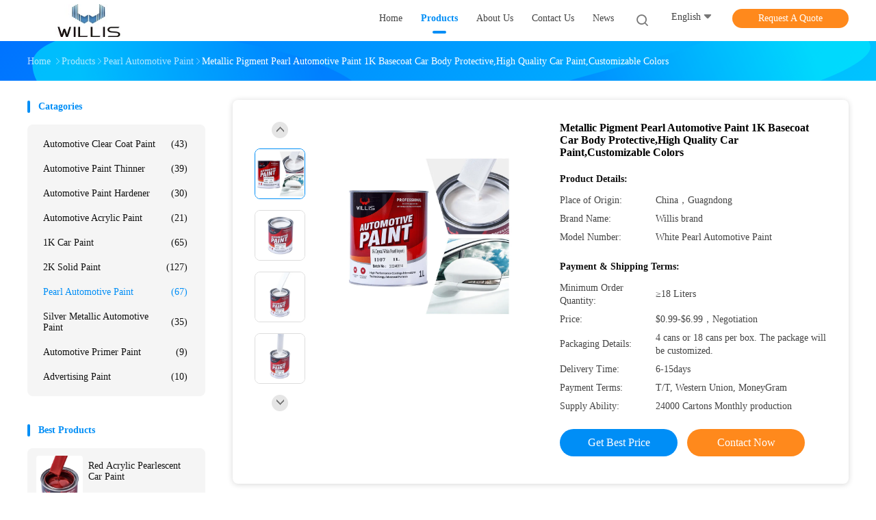

--- FILE ---
content_type: text/html
request_url: https://www.automotiveclearcoatpaint.com/sale-12546335-metallic-pigment-pearl-automotive-paint-1k-basecoat-car-body-protective.html
body_size: 37857
content:

<!DOCTYPE html>
<html lang="en">
<head>
	<meta charset="utf-8">
	<meta http-equiv="X-UA-Compatible" content="IE=edge">
	<meta name="viewport" content="width=device-width, initial-scale=1">
    <title>Metallic Pigment Pearl Automotive Paint 1K Basecoat Car Body Protective,High Quality Car Paint,Customizable Colors</title>
    <meta name="keywords" content="pearlescent car paint, acrylic lacquer paint, Pearl Automotive Paint" />
    <meta name="description" content="High quality Metallic Pigment Pearl Automotive Paint 1K Basecoat Car Body Protective,High Quality Car Paint,Customizable Colors from China, China's leading product market pearlescent car paint product, with strict quality control acrylic lacquer paint factories, producing high quality acrylic lacquer paint Products." />
				<link rel='preload'
					  href=/photo/automotiveclearcoatpaint/sitetpl/style/common.css?ver=1625044428 as='style'><link type='text/css' rel='stylesheet'
					  href=/photo/automotiveclearcoatpaint/sitetpl/style/common.css?ver=1625044428 media='all'><meta property="og:title" content="Metallic Pigment Pearl Automotive Paint 1K Basecoat Car Body Protective,High Quality Car Paint,Customizable Colors" />
<meta property="og:description" content="High quality Metallic Pigment Pearl Automotive Paint 1K Basecoat Car Body Protective,High Quality Car Paint,Customizable Colors from China, China's leading product market pearlescent car paint product, with strict quality control acrylic lacquer paint factories, producing high quality acrylic lacquer paint Products." />
<meta property="og:type" content="product" />
<meta property="og:availability" content="instock" />
<meta property="og:site_name" content="Guangdong Meishicai auto paint Co., LTD" />
<meta property="og:url" content="https://www.automotiveclearcoatpaint.com/sale-12546335-metallic-pigment-pearl-automotive-paint-1k-basecoat-car-body-protective-high-quality-car-paint-custo.html" />
<meta property="og:image" content="https://www.automotiveclearcoatpaint.com/photo/ps181176726-metallic_pigment_pearl_automotive_paint_1k_basecoat_car_body_protective_high_quality_car_paint_customizable_colors.jpg" />
<link rel="canonical" href="https://www.automotiveclearcoatpaint.com/sale-12546335-metallic-pigment-pearl-automotive-paint-1k-basecoat-car-body-protective-high-quality-car-paint-custo.html" />
<link rel="alternate" href="https://m.automotiveclearcoatpaint.com/sale-12546335-metallic-pigment-pearl-automotive-paint-1k-basecoat-car-body-protective-high-quality-car-paint-custo.html" media="only screen and (max-width: 640px)" />
<link rel="stylesheet" type="text/css" href="/js/guidefirstcommon.css" />
<style type="text/css">
/*<![CDATA[*/
.consent__cookie {position: fixed;top: 0;left: 0;width: 100%;height: 0%;z-index: 100000;}.consent__cookie_bg {position: fixed;top: 0;left: 0;width: 100%;height: 100%;background: #000;opacity: .6;display: none }.consent__cookie_rel {position: fixed;bottom:0;left: 0;width: 100%;background: #fff;display: -webkit-box;display: -ms-flexbox;display: flex;flex-wrap: wrap;padding: 24px 80px;-webkit-box-sizing: border-box;box-sizing: border-box;-webkit-box-pack: justify;-ms-flex-pack: justify;justify-content: space-between;-webkit-transition: all ease-in-out .3s;transition: all ease-in-out .3s }.consent__close {position: absolute;top: 20px;right: 20px;cursor: pointer }.consent__close svg {fill: #777 }.consent__close:hover svg {fill: #000 }.consent__cookie_box {flex: 1;word-break: break-word;}.consent__warm {color: #777;font-size: 16px;margin-bottom: 12px;line-height: 19px }.consent__title {color: #333;font-size: 20px;font-weight: 600;margin-bottom: 12px;line-height: 23px }.consent__itxt {color: #333;font-size: 14px;margin-bottom: 12px;display: -webkit-box;display: -ms-flexbox;display: flex;-webkit-box-align: center;-ms-flex-align: center;align-items: center }.consent__itxt i {display: -webkit-inline-box;display: -ms-inline-flexbox;display: inline-flex;width: 28px;height: 28px;border-radius: 50%;background: #e0f9e9;margin-right: 8px;-webkit-box-align: center;-ms-flex-align: center;align-items: center;-webkit-box-pack: center;-ms-flex-pack: center;justify-content: center }.consent__itxt svg {fill: #3ca860 }.consent__txt {color: #a6a6a6;font-size: 14px;margin-bottom: 8px;line-height: 17px }.consent__btns {display: -webkit-box;display: -ms-flexbox;display: flex;-webkit-box-orient: vertical;-webkit-box-direction: normal;-ms-flex-direction: column;flex-direction: column;-webkit-box-pack: center;-ms-flex-pack: center;justify-content: center;flex-shrink: 0;}.consent__btn {width: 280px;height: 40px;line-height: 40px;text-align: center;background: #3ca860;color: #fff;border-radius: 4px;margin: 8px 0;-webkit-box-sizing: border-box;box-sizing: border-box;cursor: pointer;font-size:14px}.consent__btn:hover {background: #00823b }.consent__btn.empty {color: #3ca860;border: 1px solid #3ca860;background: #fff }.consent__btn.empty:hover {background: #3ca860;color: #fff }.open .consent__cookie_bg {display: block }.open .consent__cookie_rel {bottom: 0 }@media (max-width: 760px) {.consent__btns {width: 100%;align-items: center;}.consent__cookie_rel {padding: 20px 24px }}.consent__cookie.open {display: block;}.consent__cookie {display: none;}
/*]]>*/
</style>
<style type="text/css">
/*<![CDATA[*/
@media only screen and (max-width:640px){.contact_now_dialog .content-wrap .desc{background-image:url(/images/cta_images/bg_s.png) !important}}.contact_now_dialog .content-wrap .content-wrap_header .cta-close{background-image:url(/images/cta_images/sprite.png) !important}.contact_now_dialog .content-wrap .desc{background-image:url(/images/cta_images/bg_l.png) !important}.contact_now_dialog .content-wrap .cta-btn i{background-image:url(/images/cta_images/sprite.png) !important}.contact_now_dialog .content-wrap .head-tip img{content:url(/images/cta_images/cta_contact_now.png) !important}.cusim{background-image:url(/images/imicon/im.svg) !important}.cuswa{background-image:url(/images/imicon/wa.png) !important}.cusall{background-image:url(/images/imicon/allchat.svg) !important}
/*]]>*/
</style>
<script type="text/javascript" src="/js/guidefirstcommon.js"></script>
<script type="text/javascript">
/*<![CDATA[*/
window.isvideotpl = 0;window.detailurl = '';
var colorUrl = '';var isShowGuide = 2;var showGuideColor = 0;var im_appid = 10003;var im_msg="Good day, what product are you looking for?";

var cta_cid = 46497;var use_defaulProductInfo = 1;var cta_pid = 12546335;var test_company = 0;var webim_domain = '';var company_type = 0;var cta_equipment = 'pc'; var setcookie = 'setwebimCookie(61646,12546335,0)'; var whatsapplink = "https://wa.me/8617753697169?text=Hi%2C+I%27m+interested+in+Metallic+Pigment+Pearl+Automotive+Paint+1K+Basecoat+Car+Body+Protective%2CHigh+Quality+Car+Paint%2CCustomizable+Colors."; function insertMeta(){var str = '<meta name="mobile-web-app-capable" content="yes" /><meta name="viewport" content="width=device-width, initial-scale=1.0" />';document.head.insertAdjacentHTML('beforeend',str);} var element = document.querySelector('a.footer_webim_a[href="/webim/webim_tab.html"]');if (element) {element.parentNode.removeChild(element);}

var colorUrl = '';
var aisearch = 0;
var selfUrl = '';
window.playerReportUrl='/vod/view_count/report';
var query_string = ["Products","Detail"];
var g_tp = '';
var customtplcolor = 99702;
var str_chat = 'chat';
				var str_call_now = 'call now';
var str_chat_now = 'chat now';
var str_contact1 = 'Get Best Price';var str_chat_lang='english';var str_contact2 = 'Get Price';var str_contact2 = 'Best Price';var str_contact = 'Contact';
window.predomainsub = "";
/*]]>*/
</script>
</head>
<body>
<img src="/logo.gif" style="display:none" alt="logo"/>
<a style="display: none!important;" title="Guangdong Meishicai auto paint Co., LTD" class="float-inquiry" href="/contactnow.html" onclick='setinquiryCookie("{\"showproduct\":1,\"pid\":\"12546335\",\"name\":\"Metallic Pigment Pearl Automotive Paint 1K Basecoat Car Body Protective,High Quality Car Paint,Customizable Colors\",\"source_url\":\"\\/sale-12546335-metallic-pigment-pearl-automotive-paint-1k-basecoat-car-body-protective-high-quality-car-paint-custo.html\",\"picurl\":\"\\/photo\\/pd181176726-metallic_pigment_pearl_automotive_paint_1k_basecoat_car_body_protective_high_quality_car_paint_customizable_colors.jpg\",\"propertyDetail\":[[\"Brand Name\",\"Willis Paint\"],[\"Other Names\",\"Pearl Automotive Paint\"],[\"Classification:\",\"1K Basecoat\"],[\"Color\",\"Various colors, customizable\"]],\"company_name\":null,\"picurl_c\":\"\\/photo\\/pc181176726-metallic_pigment_pearl_automotive_paint_1k_basecoat_car_body_protective_high_quality_car_paint_customizable_colors.jpg\",\"price\":\"$0.99-$6.99\\uff0cNegotiation\",\"username\":\"Willis Mario\",\"viewTime\":\"Last Login : 2 hours 20 minutes ago\",\"subject\":\"What is the FOB price on your Metallic Pigment Pearl Automotive Paint 1K Basecoat Car Body Protective,High Quality Car Paint,Customizable Colors\",\"countrycode\":\"\"}");'></a>
<script>
var originProductInfo = '';
var originProductInfo = {"showproduct":1,"pid":"12546335","name":"Metallic Pigment Pearl Automotive Paint 1K Basecoat Car Body Protective,High Quality Car Paint,Customizable Colors","source_url":"\/sale-12546335-metallic-pigment-pearl-automotive-paint-1k-basecoat-car-body-protective-high-quality-car-paint-custo.html","picurl":"\/photo\/pd181176726-metallic_pigment_pearl_automotive_paint_1k_basecoat_car_body_protective_high_quality_car_paint_customizable_colors.jpg","propertyDetail":[["Brand Name","Willis Paint"],["Other Names","Pearl Automotive Paint"],["Classification:","1K Basecoat"],["Color","Various colors, customizable"]],"company_name":null,"picurl_c":"\/photo\/pc181176726-metallic_pigment_pearl_automotive_paint_1k_basecoat_car_body_protective_high_quality_car_paint_customizable_colors.jpg","price":"$0.99-$6.99\uff0cNegotiation","username":"Willis Mario","viewTime":"Last Login : 5 hours 20 minutes ago","subject":"Please send me FOB price on Metallic Pigment Pearl Automotive Paint 1K Basecoat Car Body Protective,High Quality Car Paint,Customizable Colors","countrycode":""};
var save_url = "/contactsave.html";
var update_url = "/updateinquiry.html";
var productInfo = {};
var defaulProductInfo = {};
var myDate = new Date();
var curDate = myDate.getFullYear()+'-'+(parseInt(myDate.getMonth())+1)+'-'+myDate.getDate();
var message = '';
var default_pop = 1;
var leaveMessageDialog = document.getElementsByClassName('leave-message-dialog')[0]; // 获取弹层
var _$$ = function (dom) {
    return document.querySelectorAll(dom);
};
resInfo = originProductInfo;
resInfo['name'] = resInfo['name'] || '';
defaulProductInfo.pid = resInfo['pid'];
defaulProductInfo.productName = resInfo['name'] ?? '';
defaulProductInfo.productInfo = resInfo['propertyDetail'];
defaulProductInfo.productImg = resInfo['picurl_c'];
defaulProductInfo.subject = resInfo['subject'] ?? '';
defaulProductInfo.productImgAlt = resInfo['name'] ?? '';
var inquirypopup_tmp = 1;
var message = 'Dear,'+'\r\n'+"I am interested in"+' '+trim(resInfo['name'])+", could you send me more details such as type, size, MOQ, material, etc."+'\r\n'+"Thanks!"+'\r\n'+"Waiting for your reply.";
var message_1 = 'Dear,'+'\r\n'+"I am interested in"+' '+trim(resInfo['name'])+", could you send me more details such as type, size, MOQ, material, etc."+'\r\n'+"Thanks!"+'\r\n'+"Waiting for your reply.";
var message_2 = 'Hello,'+'\r\n'+"I am looking for"+' '+trim(resInfo['name'])+", please send me the price, specification and picture."+'\r\n'+"Your swift response will be highly appreciated."+'\r\n'+"Feel free to contact me for more information."+'\r\n'+"Thanks a lot.";
var message_3 = 'Hello,'+'\r\n'+trim(resInfo['name'])+' '+"meets my expectations."+'\r\n'+"Please give me the best price and some other product information."+'\r\n'+"Feel free to contact me via my mail."+'\r\n'+"Thanks a lot.";

var message_4 = 'Dear,'+'\r\n'+"What is the FOB price on your"+' '+trim(resInfo['name'])+'?'+'\r\n'+"Which is the nearest port name?"+'\r\n'+"Please reply me as soon as possible, it would be better to share further information."+'\r\n'+"Regards!";
var message_5 = 'Hi there,'+'\r\n'+"I am very interested in your"+' '+trim(resInfo['name'])+'.'+'\r\n'+"Please send me your product details."+'\r\n'+"Looking forward to your quick reply."+'\r\n'+"Feel free to contact me by mail."+'\r\n'+"Regards!";

var message_6 = 'Dear,'+'\r\n'+"Please provide us with information about your"+' '+trim(resInfo['name'])+", such as type, size, material, and of course the best price."+'\r\n'+"Looking forward to your quick reply."+'\r\n'+"Thank you!";
var message_7 = 'Dear,'+'\r\n'+"Can you supply"+' '+trim(resInfo['name'])+" for us?"+'\r\n'+"First we want a price list and some product details."+'\r\n'+"I hope to get reply asap and look forward to cooperation."+'\r\n'+"Thank you very much.";
var message_8 = 'hi,'+'\r\n'+"I am looking for"+' '+trim(resInfo['name'])+", please give me some more detailed product information."+'\r\n'+"I look forward to your reply."+'\r\n'+"Thank you!";
var message_9 = 'Hello,'+'\r\n'+"Your"+' '+trim(resInfo['name'])+" meets my requirements very well."+'\r\n'+"Please send me the price, specification, and similar model will be OK."+'\r\n'+"Feel free to chat with me."+'\r\n'+"Thanks!";
var message_10 = 'Dear,'+'\r\n'+"I want to know more about the details and quotation of"+' '+trim(resInfo['name'])+'.'+'\r\n'+"Feel free to contact me."+'\r\n'+"Regards!";

var r = getRandom(1,10);

defaulProductInfo.message = eval("message_"+r);
    defaulProductInfo.message = eval("message_"+r);
        var mytAjax = {

    post: function(url, data, fn) {
        var xhr = new XMLHttpRequest();
        xhr.open("POST", url, true);
        xhr.setRequestHeader("Content-Type", "application/x-www-form-urlencoded;charset=UTF-8");
        xhr.setRequestHeader("X-Requested-With", "XMLHttpRequest");
        xhr.setRequestHeader('Content-Type','text/plain;charset=UTF-8');
        xhr.onreadystatechange = function() {
            if(xhr.readyState == 4 && (xhr.status == 200 || xhr.status == 304)) {
                fn.call(this, xhr.responseText);
            }
        };
        xhr.send(data);
    },

    postform: function(url, data, fn) {
        var xhr = new XMLHttpRequest();
        xhr.open("POST", url, true);
        xhr.setRequestHeader("X-Requested-With", "XMLHttpRequest");
        xhr.onreadystatechange = function() {
            if(xhr.readyState == 4 && (xhr.status == 200 || xhr.status == 304)) {
                fn.call(this, xhr.responseText);
            }
        };
        xhr.send(data);
    }
};
/*window.onload = function(){
    leaveMessageDialog = document.getElementsByClassName('leave-message-dialog')[0];
    if (window.localStorage.recordDialogStatus=='undefined' || (window.localStorage.recordDialogStatus!='undefined' && window.localStorage.recordDialogStatus != curDate)) {
        setTimeout(function(){
            if(parseInt(inquirypopup_tmp%10) == 1){
                creatDialog(defaulProductInfo, 1);
            }
        }, 6000);
    }
};*/
function trim(str)
{
    str = str.replace(/(^\s*)/g,"");
    return str.replace(/(\s*$)/g,"");
};
function getRandom(m,n){
    var num = Math.floor(Math.random()*(m - n) + n);
    return num;
};
function strBtn(param) {

    var starattextarea = document.getElementById("textareamessage").value.length;
    var email = document.getElementById("startEmail").value;

    var default_tip = document.querySelectorAll(".watermark_container").length;
    if (20 < starattextarea && starattextarea < 3000) {
        if(default_tip>0){
            document.getElementById("textareamessage1").parentNode.parentNode.nextElementSibling.style.display = "none";
        }else{
            document.getElementById("textareamessage1").parentNode.nextElementSibling.style.display = "none";
        }

    } else {
        if(default_tip>0){
            document.getElementById("textareamessage1").parentNode.parentNode.nextElementSibling.style.display = "block";
        }else{
            document.getElementById("textareamessage1").parentNode.nextElementSibling.style.display = "block";
        }

        return;
    }

    // var re = /^([a-zA-Z0-9_-])+@([a-zA-Z0-9_-])+\.([a-zA-Z0-9_-])+/i;/*邮箱不区分大小写*/
    var re = /^[a-zA-Z0-9][\w-]*(\.?[\w-]+)*@[a-zA-Z0-9-]+(\.[a-zA-Z0-9]+)+$/i;
    if (!re.test(email)) {
        document.getElementById("startEmail").nextElementSibling.style.display = "block";
        return;
    } else {
        document.getElementById("startEmail").nextElementSibling.style.display = "none";
    }

    var subject = document.getElementById("pop_subject").value;
    var pid = document.getElementById("pop_pid").value;
    var message = document.getElementById("textareamessage").value;
    var sender_email = document.getElementById("startEmail").value;
    var tel = '';
    if (document.getElementById("tel0") != undefined && document.getElementById("tel0") != '')
        tel = document.getElementById("tel0").value;
    var form_serialize = '&tel='+tel;

    form_serialize = form_serialize.replace(/\+/g, "%2B");
    mytAjax.post(save_url,"pid="+pid+"&subject="+subject+"&email="+sender_email+"&message="+(message)+form_serialize,function(res){
        var mes = JSON.parse(res);
        if(mes.status == 200){
            var iid = mes.iid;
            document.getElementById("pop_iid").value = iid;
            document.getElementById("pop_uuid").value = mes.uuid;

            if(typeof gtag_report_conversion === "function"){
                gtag_report_conversion();//执行统计js代码
            }
            if(typeof fbq === "function"){
                fbq('track','Purchase');//执行统计js代码
            }
        }
    });
    for (var index = 0; index < document.querySelectorAll(".dialog-content-pql").length; index++) {
        document.querySelectorAll(".dialog-content-pql")[index].style.display = "none";
    };
    $('#idphonepql').val(tel);
    document.getElementById("dialog-content-pql-id").style.display = "block";
    ;
};
function twoBtnOk(param) {

    var selectgender = document.getElementById("Mr").innerHTML;
    var iid = document.getElementById("pop_iid").value;
    var sendername = document.getElementById("idnamepql").value;
    var senderphone = document.getElementById("idphonepql").value;
    var sendercname = document.getElementById("idcompanypql").value;
    var uuid = document.getElementById("pop_uuid").value;
    var gender = 2;
    if(selectgender == 'Mr.') gender = 0;
    if(selectgender == 'Mrs.') gender = 1;
    var pid = document.getElementById("pop_pid").value;
    var form_serialize = '';

        form_serialize = form_serialize.replace(/\+/g, "%2B");

    mytAjax.post(update_url,"iid="+iid+"&gender="+gender+"&uuid="+uuid+"&name="+(sendername)+"&tel="+(senderphone)+"&company="+(sendercname)+form_serialize,function(res){});

    for (var index = 0; index < document.querySelectorAll(".dialog-content-pql").length; index++) {
        document.querySelectorAll(".dialog-content-pql")[index].style.display = "none";
    };
    document.getElementById("dialog-content-pql-ok").style.display = "block";

};
function toCheckMust(name) {
    $('#'+name+'error').hide();
}
function handClidk(param) {
    var starattextarea = document.getElementById("textareamessage1").value.length;
    var email = document.getElementById("startEmail1").value;
    var default_tip = document.querySelectorAll(".watermark_container").length;
    if (20 < starattextarea && starattextarea < 3000) {
        if(default_tip>0){
            document.getElementById("textareamessage1").parentNode.parentNode.nextElementSibling.style.display = "none";
        }else{
            document.getElementById("textareamessage1").parentNode.nextElementSibling.style.display = "none";
        }

    } else {
        if(default_tip>0){
            document.getElementById("textareamessage1").parentNode.parentNode.nextElementSibling.style.display = "block";
        }else{
            document.getElementById("textareamessage1").parentNode.nextElementSibling.style.display = "block";
        }

        return;
    }

    // var re = /^([a-zA-Z0-9_-])+@([a-zA-Z0-9_-])+\.([a-zA-Z0-9_-])+/i;
    var re = /^[a-zA-Z0-9][\w-]*(\.?[\w-]+)*@[a-zA-Z0-9-]+(\.[a-zA-Z0-9]+)+$/i;
    if (!re.test(email)) {
        document.getElementById("startEmail1").nextElementSibling.style.display = "block";
        return;
    } else {
        document.getElementById("startEmail1").nextElementSibling.style.display = "none";
    }

    var subject = document.getElementById("pop_subject").value;
    var pid = document.getElementById("pop_pid").value;
    var message = document.getElementById("textareamessage1").value;
    var sender_email = document.getElementById("startEmail1").value;
    var form_serialize = tel = '';
    if (document.getElementById("tel1") != undefined && document.getElementById("tel1") != '')
        tel = document.getElementById("tel1").value;
        mytAjax.post(save_url,"email="+sender_email+"&tel="+tel+"&pid="+pid+"&message="+message+"&subject="+subject+form_serialize,function(res){

        var mes = JSON.parse(res);
        if(mes.status == 200){
            var iid = mes.iid;
            document.getElementById("pop_iid").value = iid;
            document.getElementById("pop_uuid").value = mes.uuid;
            if(typeof gtag_report_conversion === "function"){
                gtag_report_conversion();//执行统计js代码
            }
        }

    });
    for (var index = 0; index < document.querySelectorAll(".dialog-content-pql").length; index++) {
        document.querySelectorAll(".dialog-content-pql")[index].style.display = "none";
    };
    $('#idphonepql').val(tel);
    document.getElementById("dialog-content-pql-id").style.display = "block";

};
window.addEventListener('load', function () {
    $('.checkbox-wrap label').each(function(){
        if($(this).find('input').prop('checked')){
            $(this).addClass('on')
        }else {
            $(this).removeClass('on')
        }
    })
    $(document).on('click', '.checkbox-wrap label' , function(ev){
        if (ev.target.tagName.toUpperCase() != 'INPUT') {
            $(this).toggleClass('on')
        }
    })
})

function hand_video(pdata) {
    data = JSON.parse(pdata);
    productInfo.productName = data.productName;
    productInfo.productInfo = data.productInfo;
    productInfo.productImg = data.productImg;
    productInfo.subject = data.subject;

    var message = 'Dear,'+'\r\n'+"I am interested in"+' '+trim(data.productName)+", could you send me more details such as type, size, quantity, material, etc."+'\r\n'+"Thanks!"+'\r\n'+"Waiting for your reply.";

    var message = 'Dear,'+'\r\n'+"I am interested in"+' '+trim(data.productName)+", could you send me more details such as type, size, MOQ, material, etc."+'\r\n'+"Thanks!"+'\r\n'+"Waiting for your reply.";
    var message_1 = 'Dear,'+'\r\n'+"I am interested in"+' '+trim(data.productName)+", could you send me more details such as type, size, MOQ, material, etc."+'\r\n'+"Thanks!"+'\r\n'+"Waiting for your reply.";
    var message_2 = 'Hello,'+'\r\n'+"I am looking for"+' '+trim(data.productName)+", please send me the price, specification and picture."+'\r\n'+"Your swift response will be highly appreciated."+'\r\n'+"Feel free to contact me for more information."+'\r\n'+"Thanks a lot.";
    var message_3 = 'Hello,'+'\r\n'+trim(data.productName)+' '+"meets my expectations."+'\r\n'+"Please give me the best price and some other product information."+'\r\n'+"Feel free to contact me via my mail."+'\r\n'+"Thanks a lot.";

    var message_4 = 'Dear,'+'\r\n'+"What is the FOB price on your"+' '+trim(data.productName)+'?'+'\r\n'+"Which is the nearest port name?"+'\r\n'+"Please reply me as soon as possible, it would be better to share further information."+'\r\n'+"Regards!";
    var message_5 = 'Hi there,'+'\r\n'+"I am very interested in your"+' '+trim(data.productName)+'.'+'\r\n'+"Please send me your product details."+'\r\n'+"Looking forward to your quick reply."+'\r\n'+"Feel free to contact me by mail."+'\r\n'+"Regards!";

    var message_6 = 'Dear,'+'\r\n'+"Please provide us with information about your"+' '+trim(data.productName)+", such as type, size, material, and of course the best price."+'\r\n'+"Looking forward to your quick reply."+'\r\n'+"Thank you!";
    var message_7 = 'Dear,'+'\r\n'+"Can you supply"+' '+trim(data.productName)+" for us?"+'\r\n'+"First we want a price list and some product details."+'\r\n'+"I hope to get reply asap and look forward to cooperation."+'\r\n'+"Thank you very much.";
    var message_8 = 'hi,'+'\r\n'+"I am looking for"+' '+trim(data.productName)+", please give me some more detailed product information."+'\r\n'+"I look forward to your reply."+'\r\n'+"Thank you!";
    var message_9 = 'Hello,'+'\r\n'+"Your"+' '+trim(data.productName)+" meets my requirements very well."+'\r\n'+"Please send me the price, specification, and similar model will be OK."+'\r\n'+"Feel free to chat with me."+'\r\n'+"Thanks!";
    var message_10 = 'Dear,'+'\r\n'+"I want to know more about the details and quotation of"+' '+trim(data.productName)+'.'+'\r\n'+"Feel free to contact me."+'\r\n'+"Regards!";

    var r = getRandom(1,10);

    productInfo.message = eval("message_"+r);
            if(parseInt(inquirypopup_tmp/10) == 1){
        productInfo.message = "";
    }
    productInfo.pid = data.pid;
    creatDialog(productInfo, 2);
};

function handDialog(pdata) {
    data = JSON.parse(pdata);
    productInfo.productName = data.productName;
    productInfo.productInfo = data.productInfo;
    productInfo.productImg = data.productImg;
    productInfo.subject = data.subject;

    var message = 'Dear,'+'\r\n'+"I am interested in"+' '+trim(data.productName)+", could you send me more details such as type, size, quantity, material, etc."+'\r\n'+"Thanks!"+'\r\n'+"Waiting for your reply.";

    var message = 'Dear,'+'\r\n'+"I am interested in"+' '+trim(data.productName)+", could you send me more details such as type, size, MOQ, material, etc."+'\r\n'+"Thanks!"+'\r\n'+"Waiting for your reply.";
    var message_1 = 'Dear,'+'\r\n'+"I am interested in"+' '+trim(data.productName)+", could you send me more details such as type, size, MOQ, material, etc."+'\r\n'+"Thanks!"+'\r\n'+"Waiting for your reply.";
    var message_2 = 'Hello,'+'\r\n'+"I am looking for"+' '+trim(data.productName)+", please send me the price, specification and picture."+'\r\n'+"Your swift response will be highly appreciated."+'\r\n'+"Feel free to contact me for more information."+'\r\n'+"Thanks a lot.";
    var message_3 = 'Hello,'+'\r\n'+trim(data.productName)+' '+"meets my expectations."+'\r\n'+"Please give me the best price and some other product information."+'\r\n'+"Feel free to contact me via my mail."+'\r\n'+"Thanks a lot.";

    var message_4 = 'Dear,'+'\r\n'+"What is the FOB price on your"+' '+trim(data.productName)+'?'+'\r\n'+"Which is the nearest port name?"+'\r\n'+"Please reply me as soon as possible, it would be better to share further information."+'\r\n'+"Regards!";
    var message_5 = 'Hi there,'+'\r\n'+"I am very interested in your"+' '+trim(data.productName)+'.'+'\r\n'+"Please send me your product details."+'\r\n'+"Looking forward to your quick reply."+'\r\n'+"Feel free to contact me by mail."+'\r\n'+"Regards!";

    var message_6 = 'Dear,'+'\r\n'+"Please provide us with information about your"+' '+trim(data.productName)+", such as type, size, material, and of course the best price."+'\r\n'+"Looking forward to your quick reply."+'\r\n'+"Thank you!";
    var message_7 = 'Dear,'+'\r\n'+"Can you supply"+' '+trim(data.productName)+" for us?"+'\r\n'+"First we want a price list and some product details."+'\r\n'+"I hope to get reply asap and look forward to cooperation."+'\r\n'+"Thank you very much.";
    var message_8 = 'hi,'+'\r\n'+"I am looking for"+' '+trim(data.productName)+", please give me some more detailed product information."+'\r\n'+"I look forward to your reply."+'\r\n'+"Thank you!";
    var message_9 = 'Hello,'+'\r\n'+"Your"+' '+trim(data.productName)+" meets my requirements very well."+'\r\n'+"Please send me the price, specification, and similar model will be OK."+'\r\n'+"Feel free to chat with me."+'\r\n'+"Thanks!";
    var message_10 = 'Dear,'+'\r\n'+"I want to know more about the details and quotation of"+' '+trim(data.productName)+'.'+'\r\n'+"Feel free to contact me."+'\r\n'+"Regards!";

    var r = getRandom(1,10);
    productInfo.message = eval("message_"+r);
            if(parseInt(inquirypopup_tmp/10) == 1){
        productInfo.message = "";
    }
    productInfo.pid = data.pid;
    creatDialog(productInfo, 2);
};

function closepql(param) {

    leaveMessageDialog.style.display = 'none';
};

function closepql2(param) {

    for (var index = 0; index < document.querySelectorAll(".dialog-content-pql").length; index++) {
        document.querySelectorAll(".dialog-content-pql")[index].style.display = "none";
    };
    document.getElementById("dialog-content-pql-ok").style.display = "block";
};

function decodeHtmlEntities(str) {
    var tempElement = document.createElement('div');
    tempElement.innerHTML = str;
    return tempElement.textContent || tempElement.innerText || '';
}

function initProduct(productInfo,type){

    productInfo.productName = decodeHtmlEntities(productInfo.productName);
    productInfo.message = decodeHtmlEntities(productInfo.message);

    leaveMessageDialog = document.getElementsByClassName('leave-message-dialog')[0];
    leaveMessageDialog.style.display = "block";
    if(type == 3){
        var popinquiryemail = document.getElementById("popinquiryemail").value;
        _$$("#startEmail1")[0].value = popinquiryemail;
    }else{
        _$$("#startEmail1")[0].value = "";
    }
    _$$("#startEmail")[0].value = "";
    _$$("#idnamepql")[0].value = "";
    _$$("#idphonepql")[0].value = "";
    _$$("#idcompanypql")[0].value = "";

    _$$("#pop_pid")[0].value = productInfo.pid;
    _$$("#pop_subject")[0].value = productInfo.subject;
    
    if(parseInt(inquirypopup_tmp/10) == 1){
        productInfo.message = "";
    }

    _$$("#textareamessage1")[0].value = productInfo.message;
    _$$("#textareamessage")[0].value = productInfo.message;

    _$$("#dialog-content-pql-id .titlep")[0].innerHTML = productInfo.productName;
    _$$("#dialog-content-pql-id img")[0].setAttribute("src", productInfo.productImg);
    _$$("#dialog-content-pql-id img")[0].setAttribute("alt", productInfo.productImgAlt);

    _$$("#dialog-content-pql-id-hand img")[0].setAttribute("src", productInfo.productImg);
    _$$("#dialog-content-pql-id-hand img")[0].setAttribute("alt", productInfo.productImgAlt);
    _$$("#dialog-content-pql-id-hand .titlep")[0].innerHTML = productInfo.productName;

    if (productInfo.productInfo.length > 0) {
        var ul2, ul;
        ul = document.createElement("ul");
        for (var index = 0; index < productInfo.productInfo.length; index++) {
            var el = productInfo.productInfo[index];
            var li = document.createElement("li");
            var span1 = document.createElement("span");
            span1.innerHTML = el[0] + ":";
            var span2 = document.createElement("span");
            span2.innerHTML = el[1];
            li.appendChild(span1);
            li.appendChild(span2);
            ul.appendChild(li);

        }
        ul2 = ul.cloneNode(true);
        if (type === 1) {
            _$$("#dialog-content-pql-id .left")[0].replaceChild(ul, _$$("#dialog-content-pql-id .left ul")[0]);
        } else {
            _$$("#dialog-content-pql-id-hand .left")[0].replaceChild(ul2, _$$("#dialog-content-pql-id-hand .left ul")[0]);
            _$$("#dialog-content-pql-id .left")[0].replaceChild(ul, _$$("#dialog-content-pql-id .left ul")[0]);
        }
    };
    for (var index = 0; index < _$$("#dialog-content-pql-id .right ul li").length; index++) {
        _$$("#dialog-content-pql-id .right ul li")[index].addEventListener("click", function (params) {
            _$$("#dialog-content-pql-id .right #Mr")[0].innerHTML = this.innerHTML
        }, false)

    };

};
function closeInquiryCreateDialog() {
    document.getElementById("xuanpan_dialog_box_pql").style.display = "none";
};
function showInquiryCreateDialog() {
    document.getElementById("xuanpan_dialog_box_pql").style.display = "block";
};
function submitPopInquiry(){
    var message = document.getElementById("inquiry_message").value;
    var email = document.getElementById("inquiry_email").value;
    var subject = defaulProductInfo.subject;
    var pid = defaulProductInfo.pid;
    if (email === undefined) {
        showInquiryCreateDialog();
        document.getElementById("inquiry_email").style.border = "1px solid red";
        return false;
    };
    if (message === undefined) {
        showInquiryCreateDialog();
        document.getElementById("inquiry_message").style.border = "1px solid red";
        return false;
    };
    if (email.search(/^\w+((-\w+)|(\.\w+))*\@[A-Za-z0-9]+((\.|-)[A-Za-z0-9]+)*\.[A-Za-z0-9]+$/) == -1) {
        document.getElementById("inquiry_email").style.border= "1px solid red";
        showInquiryCreateDialog();
        return false;
    } else {
        document.getElementById("inquiry_email").style.border= "";
    };
    if (message.length < 20 || message.length >3000) {
        showInquiryCreateDialog();
        document.getElementById("inquiry_message").style.border = "1px solid red";
        return false;
    } else {
        document.getElementById("inquiry_message").style.border = "";
    };
    var tel = '';
    if (document.getElementById("tel") != undefined && document.getElementById("tel") != '')
        tel = document.getElementById("tel").value;

    mytAjax.post(save_url,"pid="+pid+"&subject="+subject+"&email="+email+"&message="+(message)+'&tel='+tel,function(res){
        var mes = JSON.parse(res);
        if(mes.status == 200){
            var iid = mes.iid;
            document.getElementById("pop_iid").value = iid;
            document.getElementById("pop_uuid").value = mes.uuid;

        }
    });
    initProduct(defaulProductInfo);
    for (var index = 0; index < document.querySelectorAll(".dialog-content-pql").length; index++) {
        document.querySelectorAll(".dialog-content-pql")[index].style.display = "none";
    };
    $('#idphonepql').val(tel);
    document.getElementById("dialog-content-pql-id").style.display = "block";

};

//带附件上传
function submitPopInquiryfile(email_id,message_id,check_sort,name_id,phone_id,company_id,attachments){

    if(typeof(check_sort) == 'undefined'){
        check_sort = 0;
    }
    var message = document.getElementById(message_id).value;
    var email = document.getElementById(email_id).value;
    var attachments = document.getElementById(attachments).value;
    if(typeof(name_id) !== 'undefined' && name_id != ""){
        var name  = document.getElementById(name_id).value;
    }
    if(typeof(phone_id) !== 'undefined' && phone_id != ""){
        var phone = document.getElementById(phone_id).value;
    }
    if(typeof(company_id) !== 'undefined' && company_id != ""){
        var company = document.getElementById(company_id).value;
    }
    var subject = defaulProductInfo.subject;
    var pid = defaulProductInfo.pid;

    if(check_sort == 0){
        if (email === undefined) {
            showInquiryCreateDialog();
            document.getElementById(email_id).style.border = "1px solid red";
            return false;
        };
        if (message === undefined) {
            showInquiryCreateDialog();
            document.getElementById(message_id).style.border = "1px solid red";
            return false;
        };

        if (email.search(/^\w+((-\w+)|(\.\w+))*\@[A-Za-z0-9]+((\.|-)[A-Za-z0-9]+)*\.[A-Za-z0-9]+$/) == -1) {
            document.getElementById(email_id).style.border= "1px solid red";
            showInquiryCreateDialog();
            return false;
        } else {
            document.getElementById(email_id).style.border= "";
        };
        if (message.length < 20 || message.length >3000) {
            showInquiryCreateDialog();
            document.getElementById(message_id).style.border = "1px solid red";
            return false;
        } else {
            document.getElementById(message_id).style.border = "";
        };
    }else{

        if (message === undefined) {
            showInquiryCreateDialog();
            document.getElementById(message_id).style.border = "1px solid red";
            return false;
        };

        if (email === undefined) {
            showInquiryCreateDialog();
            document.getElementById(email_id).style.border = "1px solid red";
            return false;
        };

        if (message.length < 20 || message.length >3000) {
            showInquiryCreateDialog();
            document.getElementById(message_id).style.border = "1px solid red";
            return false;
        } else {
            document.getElementById(message_id).style.border = "";
        };

        if (email.search(/^\w+((-\w+)|(\.\w+))*\@[A-Za-z0-9]+((\.|-)[A-Za-z0-9]+)*\.[A-Za-z0-9]+$/) == -1) {
            document.getElementById(email_id).style.border= "1px solid red";
            showInquiryCreateDialog();
            return false;
        } else {
            document.getElementById(email_id).style.border= "";
        };

    };

    mytAjax.post(save_url,"pid="+pid+"&subject="+subject+"&email="+email+"&message="+message+"&company="+company+"&attachments="+attachments,function(res){
        var mes = JSON.parse(res);
        if(mes.status == 200){
            var iid = mes.iid;
            document.getElementById("pop_iid").value = iid;
            document.getElementById("pop_uuid").value = mes.uuid;

            if(typeof gtag_report_conversion === "function"){
                gtag_report_conversion();//执行统计js代码
            }
            if(typeof fbq === "function"){
                fbq('track','Purchase');//执行统计js代码
            }
        }
    });
    initProduct(defaulProductInfo);

    if(name !== undefined && name != ""){
        _$$("#idnamepql")[0].value = name;
    }

    if(phone !== undefined && phone != ""){
        _$$("#idphonepql")[0].value = phone;
    }

    if(company !== undefined && company != ""){
        _$$("#idcompanypql")[0].value = company;
    }

    for (var index = 0; index < document.querySelectorAll(".dialog-content-pql").length; index++) {
        document.querySelectorAll(".dialog-content-pql")[index].style.display = "none";
    };
    document.getElementById("dialog-content-pql-id").style.display = "block";

};
function submitPopInquiryByParam(email_id,message_id,check_sort,name_id,phone_id,company_id){

    if(typeof(check_sort) == 'undefined'){
        check_sort = 0;
    }

    var senderphone = '';
    var message = document.getElementById(message_id).value;
    var email = document.getElementById(email_id).value;
    if(typeof(name_id) !== 'undefined' && name_id != ""){
        var name  = document.getElementById(name_id).value;
    }
    if(typeof(phone_id) !== 'undefined' && phone_id != ""){
        var phone = document.getElementById(phone_id).value;
        senderphone = phone;
    }
    if(typeof(company_id) !== 'undefined' && company_id != ""){
        var company = document.getElementById(company_id).value;
    }
    var subject = defaulProductInfo.subject;
    var pid = defaulProductInfo.pid;

    if(check_sort == 0){
        if (email === undefined) {
            showInquiryCreateDialog();
            document.getElementById(email_id).style.border = "1px solid red";
            return false;
        };
        if (message === undefined) {
            showInquiryCreateDialog();
            document.getElementById(message_id).style.border = "1px solid red";
            return false;
        };

        if (email.search(/^\w+((-\w+)|(\.\w+))*\@[A-Za-z0-9]+((\.|-)[A-Za-z0-9]+)*\.[A-Za-z0-9]+$/) == -1) {
            document.getElementById(email_id).style.border= "1px solid red";
            showInquiryCreateDialog();
            return false;
        } else {
            document.getElementById(email_id).style.border= "";
        };
        if (message.length < 20 || message.length >3000) {
            showInquiryCreateDialog();
            document.getElementById(message_id).style.border = "1px solid red";
            return false;
        } else {
            document.getElementById(message_id).style.border = "";
        };
    }else{

        if (message === undefined) {
            showInquiryCreateDialog();
            document.getElementById(message_id).style.border = "1px solid red";
            return false;
        };

        if (email === undefined) {
            showInquiryCreateDialog();
            document.getElementById(email_id).style.border = "1px solid red";
            return false;
        };

        if (message.length < 20 || message.length >3000) {
            showInquiryCreateDialog();
            document.getElementById(message_id).style.border = "1px solid red";
            return false;
        } else {
            document.getElementById(message_id).style.border = "";
        };

        if (email.search(/^\w+((-\w+)|(\.\w+))*\@[A-Za-z0-9]+((\.|-)[A-Za-z0-9]+)*\.[A-Za-z0-9]+$/) == -1) {
            document.getElementById(email_id).style.border= "1px solid red";
            showInquiryCreateDialog();
            return false;
        } else {
            document.getElementById(email_id).style.border= "";
        };

    };

    var productsku = "";
    if($("#product_sku").length > 0){
        productsku = $("#product_sku").html();
    }

    mytAjax.post(save_url,"tel="+senderphone+"&pid="+pid+"&subject="+subject+"&email="+email+"&message="+message+"&messagesku="+encodeURI(productsku),function(res){
        var mes = JSON.parse(res);
        if(mes.status == 200){
            var iid = mes.iid;
            document.getElementById("pop_iid").value = iid;
            document.getElementById("pop_uuid").value = mes.uuid;

            if(typeof gtag_report_conversion === "function"){
                gtag_report_conversion();//执行统计js代码
            }
            if(typeof fbq === "function"){
                fbq('track','Purchase');//执行统计js代码
            }
        }
    });
    initProduct(defaulProductInfo);

    if(name !== undefined && name != ""){
        _$$("#idnamepql")[0].value = name;
    }

    if(phone !== undefined && phone != ""){
        _$$("#idphonepql")[0].value = phone;
    }

    if(company !== undefined && company != ""){
        _$$("#idcompanypql")[0].value = company;
    }

    for (var index = 0; index < document.querySelectorAll(".dialog-content-pql").length; index++) {
        document.querySelectorAll(".dialog-content-pql")[index].style.display = "none";

    };
    document.getElementById("dialog-content-pql-id").style.display = "block";

};

function creat_videoDialog(productInfo, type) {

    if(type == 1){
        if(default_pop != 1){
            return false;
        }
        window.localStorage.recordDialogStatus = curDate;
    }else{
        default_pop = 0;
    }
    initProduct(productInfo, type);
    if (type === 1) {
        // 自动弹出
        for (var index = 0; index < document.querySelectorAll(".dialog-content-pql").length; index++) {

            document.querySelectorAll(".dialog-content-pql")[index].style.display = "none";
        };
        document.getElementById("dialog-content-pql").style.display = "block";
    } else {
        // 手动弹出
        for (var index = 0; index < document.querySelectorAll(".dialog-content-pql").length; index++) {
            document.querySelectorAll(".dialog-content-pql")[index].style.display = "none";
        };
        document.getElementById("dialog-content-pql-id-hand").style.display = "block";
    }
}

function creatDialog(productInfo, type) {

    if(type == 1){
        if(default_pop != 1){
            return false;
        }
        window.localStorage.recordDialogStatus = curDate;
    }else{
        default_pop = 0;
    }
    initProduct(productInfo, type);
    if (type === 1) {
        // 自动弹出
        for (var index = 0; index < document.querySelectorAll(".dialog-content-pql").length; index++) {

            document.querySelectorAll(".dialog-content-pql")[index].style.display = "none";
        };
        document.getElementById("dialog-content-pql").style.display = "block";
    } else {
        // 手动弹出
        for (var index = 0; index < document.querySelectorAll(".dialog-content-pql").length; index++) {
            document.querySelectorAll(".dialog-content-pql")[index].style.display = "none";
        };
        document.getElementById("dialog-content-pql-id-hand").style.display = "block";
    }
}

//带邮箱信息打开询盘框 emailtype=1表示带入邮箱
function openDialog(emailtype){
    var type = 2;//不带入邮箱，手动弹出
    if(emailtype == 1){
        var popinquiryemail = document.getElementById("popinquiryemail").value;
        // var re = /^([a-zA-Z0-9_-])+@([a-zA-Z0-9_-])+\.([a-zA-Z0-9_-])+/i;
        var re = /^[a-zA-Z0-9][\w-]*(\.?[\w-]+)*@[a-zA-Z0-9-]+(\.[a-zA-Z0-9]+)+$/i;
        if (!re.test(popinquiryemail)) {
            //前端提示样式;
            showInquiryCreateDialog();
            document.getElementById("popinquiryemail").style.border = "1px solid red";
            return false;
        } else {
            //前端提示样式;
        }
        var type = 3;
    }
    creatDialog(defaulProductInfo,type);
}

//上传附件
function inquiryUploadFile(){
    var fileObj = document.querySelector("#fileId").files[0];
    //构建表单数据
    var formData = new FormData();
    var filesize = fileObj.size;
    if(filesize > 10485760 || filesize == 0) {
        document.getElementById("filetips").style.display = "block";
        return false;
    }else {
        document.getElementById("filetips").style.display = "none";
    }
    formData.append('popinquiryfile', fileObj);
    document.getElementById("quotefileform").reset();
    var save_url = "/inquiryuploadfile.html";
    mytAjax.postform(save_url,formData,function(res){
        var mes = JSON.parse(res);
        if(mes.status == 200){
            document.getElementById("uploader-file-info").innerHTML = document.getElementById("uploader-file-info").innerHTML + "<span class=op>"+mes.attfile.name+"<a class=delatt id=att"+mes.attfile.id+" onclick=delatt("+mes.attfile.id+");>Delete</a></span>";
            var nowattachs = document.getElementById("attachments").value;
            if( nowattachs !== ""){
                var attachs = JSON.parse(nowattachs);
                attachs[mes.attfile.id] = mes.attfile;
            }else{
                var attachs = {};
                attachs[mes.attfile.id] = mes.attfile;
            }
            document.getElementById("attachments").value = JSON.stringify(attachs);
        }
    });
}
//附件删除
function delatt(attid)
{
    var nowattachs = document.getElementById("attachments").value;
    if( nowattachs !== ""){
        var attachs = JSON.parse(nowattachs);
        if(attachs[attid] == ""){
            return false;
        }
        var formData = new FormData();
        var delfile = attachs[attid]['filename'];
        var save_url = "/inquirydelfile.html";
        if(delfile != "") {
            formData.append('delfile', delfile);
            mytAjax.postform(save_url, formData, function (res) {
                if(res !== "") {
                    var mes = JSON.parse(res);
                    if (mes.status == 200) {
                        delete attachs[attid];
                        document.getElementById("attachments").value = JSON.stringify(attachs);
                        var s = document.getElementById("att"+attid);
                        s.parentNode.remove();
                    }
                }
            });
        }
    }else{
        return false;
    }
}

</script>
<div class="leave-message-dialog" style="display: none">
<style>
    .leave-message-dialog .close:before, .leave-message-dialog .close:after{
        content:initial;
    }
</style>
<div class="dialog-content-pql" id="dialog-content-pql" style="display: none">
    <span class="close" onclick="closepql()"><img src="/images/close.png" alt="close"></span>
    <div class="title">
        <p class="firstp-pql">Leave a Message</p>
        <p class="lastp-pql">We will call you back soon!</p>
    </div>
    <div class="form">
        <div class="textarea">
            <textarea style='font-family: robot;'  name="" id="textareamessage" cols="30" rows="10" style="margin-bottom:14px;width:100%"
                placeholder="Please enter your inquiry details."></textarea>
        </div>
        <p class="error-pql"> <span class="icon-pql"><img src="/images/error.png" alt="Guangdong Meishicai auto paint Co., LTD"></span> Your message must be between 20-3,000 characters!</p>
        <input id="startEmail" type="text" placeholder="Enter your E-mail" onkeydown="if(event.keyCode === 13){ strBtn();}">
        <p class="error-pql"><span class="icon-pql"><img src="/images/error.png" alt="Guangdong Meishicai auto paint Co., LTD"></span> Please check your E-mail! </p>
                <div class="operations">
            <div class='btn' id="submitStart" type="submit" onclick="strBtn()">SUBMIT</div>
        </div>
            </div>
</div>
<div class="dialog-content-pql dialog-content-pql-id" id="dialog-content-pql-id" style="display:none">
        <span class="close" onclick="closepql2()"><svg t="1648434466530" class="icon" viewBox="0 0 1024 1024" version="1.1" xmlns="http://www.w3.org/2000/svg" p-id="2198" width="16" height="16"><path d="M576 512l277.333333 277.333333-64 64-277.333333-277.333333L234.666667 853.333333 170.666667 789.333333l277.333333-277.333333L170.666667 234.666667 234.666667 170.666667l277.333333 277.333333L789.333333 170.666667 853.333333 234.666667 576 512z" fill="#444444" p-id="2199"></path></svg></span>
    <div class="left">
        <div class="img"><img></div>
        <p class="titlep"></p>
        <ul> </ul>
    </div>
    <div class="right">
                <p class="title">More information facilitates better communication.</p>
                <div style="position: relative;">
            <div class="mr"> <span id="Mr">Mr</span>
                <ul>
                    <li>Mr</li>
                    <li>Mrs</li>
                </ul>
            </div>
            <input style="text-indent: 80px;" type="text" id="idnamepql" placeholder="Input your name">
        </div>
        <input type="text"  id="idphonepql"  placeholder="Phone Number">
        <input type="text" id="idcompanypql"  placeholder="Company" onkeydown="if(event.keyCode === 13){ twoBtnOk();}">
                <div class="btn form_new" id="twoBtnOk" onclick="twoBtnOk()">OK</div>
    </div>
</div>

<div class="dialog-content-pql dialog-content-pql-ok" id="dialog-content-pql-ok" style="display:none">
        <span class="close" onclick="closepql()"><svg t="1648434466530" class="icon" viewBox="0 0 1024 1024" version="1.1" xmlns="http://www.w3.org/2000/svg" p-id="2198" width="16" height="16"><path d="M576 512l277.333333 277.333333-64 64-277.333333-277.333333L234.666667 853.333333 170.666667 789.333333l277.333333-277.333333L170.666667 234.666667 234.666667 170.666667l277.333333 277.333333L789.333333 170.666667 853.333333 234.666667 576 512z" fill="#444444" p-id="2199"></path></svg></span>
    <div class="duihaook"></div>
        <p class="title">Submitted successfully!</p>
        <p class="p1" style="text-align: center; font-size: 18px; margin-top: 14px;">We will call you back soon!</p>
    <div class="btn" onclick="closepql()" id="endOk" style="margin: 0 auto;margin-top: 50px;">OK</div>
</div>
<div class="dialog-content-pql dialog-content-pql-id dialog-content-pql-id-hand" id="dialog-content-pql-id-hand"
    style="display:none">
     <input type="hidden" name="pop_pid" id="pop_pid" value="0">
     <input type="hidden" name="pop_subject" id="pop_subject" value="">
     <input type="hidden" name="pop_iid" id="pop_iid" value="0">
     <input type="hidden" name="pop_uuid" id="pop_uuid" value="0">
        <span class="close" onclick="closepql()"><svg t="1648434466530" class="icon" viewBox="0 0 1024 1024" version="1.1" xmlns="http://www.w3.org/2000/svg" p-id="2198" width="16" height="16"><path d="M576 512l277.333333 277.333333-64 64-277.333333-277.333333L234.666667 853.333333 170.666667 789.333333l277.333333-277.333333L170.666667 234.666667 234.666667 170.666667l277.333333 277.333333L789.333333 170.666667 853.333333 234.666667 576 512z" fill="#444444" p-id="2199"></path></svg></span>
    <div class="left">
        <div class="img"><img></div>
        <p class="titlep"></p>
        <ul> </ul>
    </div>
    <div class="right" style="float:right">
                <div class="title">
            <p class="firstp-pql">Leave a Message</p>
            <p class="lastp-pql">We will call you back soon!</p>
        </div>
                <div class="form">
            <div class="textarea">
                <textarea style='font-family: robot;' name="message" id="textareamessage1" cols="30" rows="10"
                    placeholder="Please enter your inquiry details."></textarea>
            </div>
            <p class="error-pql"> <span class="icon-pql"><img src="/images/error.png" alt="Guangdong Meishicai auto paint Co., LTD"></span> Your message must be between 20-3,000 characters!</p>

                            <input style="display:none" id="tel1" name="tel" type="text" oninput="value=value.replace(/[^0-9_+-]/g,'');" placeholder="Phone Number">
                        <input id='startEmail1' name='email' data-type='1' type='text'
                   placeholder="Enter your E-mail"
                   onkeydown='if(event.keyCode === 13){ handClidk();}'>
            
            <p class='error-pql'><span class='icon-pql'>
                    <img src="/images/error.png" alt="Guangdong Meishicai auto paint Co., LTD"></span> Please check your E-mail!            </p>

            <div class="operations">
                <div class='btn' id="submitStart1" type="submit" onclick="handClidk()">SUBMIT</div>
            </div>
        </div>
    </div>
</div>
</div>
<div id="xuanpan_dialog_box_pql" class="xuanpan_dialog_box_pql"
    style="display:none;background:rgba(0,0,0,.6);width:100%;height:100%;position: fixed;top:0;left:0;z-index: 999999;">
    <div class="box_pql"
      style="width:526px;height:206px;background:rgba(255,255,255,1);opacity:1;border-radius:4px;position: absolute;left: 50%;top: 50%;transform: translate(-50%,-50%);">
      <div onclick="closeInquiryCreateDialog()" class="close close_create_dialog"
        style="cursor: pointer;height:42px;width:40px;float:right;padding-top: 16px;"><span
          style="display: inline-block;width: 25px;height: 2px;background: rgb(114, 114, 114);transform: rotate(45deg); "><span
            style="display: block;width: 25px;height: 2px;background: rgb(114, 114, 114);transform: rotate(-90deg); "></span></span>
      </div>
      <div
        style="height: 72px; overflow: hidden; text-overflow: ellipsis; display:-webkit-box;-ebkit-line-clamp: 3;-ebkit-box-orient: vertical; margin-top: 58px; padding: 0 84px; font-size: 18px; color: rgba(51, 51, 51, 1); text-align: center; ">
        Please leave your correct email and detailed requirements (20-3,000 characters).</div>
      <div onclick="closeInquiryCreateDialog()" class="close_create_dialog"
        style="width: 139px; height: 36px; background: rgba(253, 119, 34, 1); border-radius: 4px; margin: 16px auto; color: rgba(255, 255, 255, 1); font-size: 18px; line-height: 36px; text-align: center;">
        OK</div>
    </div>
</div>
<style>
.header_99702_101 .language-list li div:hover,
.header_99702_101 .language-list li a:hover
{
  color: #008ef6;
    }
    .header_99702_101 .language-list{
        width: 158px;
    }
    .header_99702_101 .language-list a{
        padding:0px;
    }
    .header_99702_101 .language-list li  div{
      display: block;
      line-height: 32px;
      height: 32px;
      padding: 0px;
      text-overflow: ellipsis;
      white-space: nowrap;
      overflow: hidden;
      color: #fff;
      text-decoration: none;
      font-size: 14px;
      color: #444;
      font-weight: normal;
      text-transform: capitalize;
      -webkit-transition: color .2s ease-in-out;
      -moz-transition: color .2s ease-in-out;
      -o-transition: color .2s ease-in-out;
      -ms-transition: color .2s ease-in-out;
      transition: color .2s ease-in-out;
    }
    .header_70701 .lang .lang-list div:hover,
.header_70701 .lang .lang-list a:hover
{background: #fff6ed;}
    .header_99702_101 .language-list li{
        display: flex;
    align-items: center;
    padding: 0px 10px;
    }
    .header_70701 .lang .lang-list  div{
        color: #333;
        display: block;
        padding: 8px 0px;
        white-space: nowrap;
        line-height: 24px;
    }
</style>
<header class="header_99702_101">
        <div class="wrap-rule fn-clear">
        <div class="float-left image-all">
            <a title="Guangdong Meishicai auto paint Co., LTD" href="//www.automotiveclearcoatpaint.com"><img onerror="$(this).parent().hide();" src="/logo.gif" alt="Guangdong Meishicai auto paint Co., LTD" /></a>        </div>
        <div class="float-right fn-clear">
            <ul class="navigation fn-clear">
			                    					<li class="">
                                                <a target="_self" title="" href="/"><span>Home</span></a>                                                					</li>
                                                    					<li class="on">
                                                <a target="_self" title="" href="/products.html"><span>Products</span></a>                                                							<dl class="ecer-sub-menu">
                                									<dd>
                                        <a title="China Automotive Clear Coat Paint Manufacturers" href="/supplier-380145-automotive-clear-coat-paint"><span>Automotive Clear Coat Paint</span></a>									</dd>
                                									<dd>
                                        <a title="China Automotive Paint Thinner Manufacturers" href="/supplier-380163-automotive-paint-thinner"><span>Automotive Paint Thinner</span></a>									</dd>
                                									<dd>
                                        <a title="China Automotive Paint Hardener Manufacturers" href="/supplier-380165-automotive-paint-hardener"><span>Automotive Paint Hardener</span></a>									</dd>
                                									<dd>
                                        <a title="China Automotive Acrylic Paint Manufacturers" href="/supplier-380434-automotive-acrylic-paint"><span>Automotive Acrylic Paint</span></a>									</dd>
                                									<dd>
                                        <a title="China 1K Car Paint Manufacturers" href="/supplier-380166-1k-car-paint"><span>1K Car Paint</span></a>									</dd>
                                									<dd>
                                        <a title="China 2K Solid Paint Manufacturers" href="/supplier-380175-2k-solid-paint"><span>2K Solid Paint</span></a>									</dd>
                                									<dd>
                                        <a title="China Pearl Automotive Paint Manufacturers" href="/supplier-380174-pearl-automotive-paint"><span>Pearl Automotive Paint</span></a>									</dd>
                                									<dd>
                                        <a title="China Silver Metallic Automotive Paint Manufacturers" href="/supplier-380429-silver-metallic-automotive-paint"><span>Silver Metallic Automotive Paint</span></a>									</dd>
                                									<dd>
                                        <a title="China Automotive Primer Paint Manufacturers" href="/supplier-380430-automotive-primer-paint"><span>Automotive Primer Paint</span></a>									</dd>
                                									<dd>
                                        <a title="China Advertising Paint Manufacturers" href="/supplier-381255-advertising-paint"><span>Advertising Paint</span></a>									</dd>
                                							</dl>
                        					</li>
                                                                            <li class="">
                            <a target="_self" title="" href="/aboutus.html"><span>About Us</span></a>                                <dl class="ecer-sub-menu">
                                    <dd><a title="" href="/aboutus.html">About Us</a></dd>
                                    <dd><a title="" href="/factory.html">Factory Tour</a></dd>
                                    <dd><a title="" href="/quality.html">Quality Control</a></dd>
                                </dl>
                        </li>
                                                    					<li class="">
                                                <a target="_self" title="" href="/contactus.html"><span>Contact Us</span></a>                                                					</li>
                                                    					<li class="">
                                                <a target="_self" title="" href="/news.html"><span>News</span></a>                                                					</li>
                                
                            </ul>
            <i class="iconfont icon-search sousuo-btn"></i>
            <div class="language">
            	                <span class="current-lang">
                    <span>English</span>
                    <i class="iconfont icon-xiangxia"></i>
                </span>
                <ul class="language-list">
                	                        <li class="en  selected">
                        <img src="[data-uri]" alt="" style="width: 16px; height: 12px; margin-right: 8px; border: 1px solid #ccc;">
                                                                                    <a title="English" href="https://www.automotiveclearcoatpaint.com/sale-12546335-metallic-pigment-pearl-automotive-paint-1k-basecoat-car-body-protective-high-quality-car-paint-custo.html">English</a>                        </li>
                                            <li class="fr  ">
                        <img src="[data-uri]" alt="" style="width: 16px; height: 12px; margin-right: 8px; border: 1px solid #ccc;">
                                                                                    <a title="Français" href="https://french.automotiveclearcoatpaint.com/sale-12546335-metallic-pigment-pearl-automotive-paint-1k-basecoat-car-body-protective-high-quality-car-paint-custo.html">Français</a>                        </li>
                                            <li class="de  ">
                        <img src="[data-uri]" alt="" style="width: 16px; height: 12px; margin-right: 8px; border: 1px solid #ccc;">
                                                                                    <a title="Deutsch" href="https://german.automotiveclearcoatpaint.com/sale-12546335-metallic-pigment-pearl-automotive-paint-1k-basecoat-car-body-protective-high-quality-car-paint-custo.html">Deutsch</a>                        </li>
                                            <li class="it  ">
                        <img src="[data-uri]" alt="" style="width: 16px; height: 12px; margin-right: 8px; border: 1px solid #ccc;">
                                                                                    <a title="Italiano" href="https://italian.automotiveclearcoatpaint.com/sale-12546335-metallic-pigment-pearl-automotive-paint-1k-basecoat-car-body-protective-high-quality-car-paint-custo.html">Italiano</a>                        </li>
                                            <li class="ru  ">
                        <img src="[data-uri]" alt="" style="width: 16px; height: 12px; margin-right: 8px; border: 1px solid #ccc;">
                                                                                    <a title="Русский" href="https://russian.automotiveclearcoatpaint.com/sale-12546335-metallic-pigment-pearl-automotive-paint-1k-basecoat-car-body-protective-high-quality-car-paint-custo.html">Русский</a>                        </li>
                                            <li class="es  ">
                        <img src="[data-uri]" alt="" style="width: 16px; height: 12px; margin-right: 8px; border: 1px solid #ccc;">
                                                                                    <a title="Español" href="https://spanish.automotiveclearcoatpaint.com/sale-12546335-metallic-pigment-pearl-automotive-paint-1k-basecoat-car-body-protective-high-quality-car-paint-custo.html">Español</a>                        </li>
                                            <li class="pt  ">
                        <img src="[data-uri]" alt="" style="width: 16px; height: 12px; margin-right: 8px; border: 1px solid #ccc;">
                                                                                    <a title="Português" href="https://portuguese.automotiveclearcoatpaint.com/sale-12546335-metallic-pigment-pearl-automotive-paint-1k-basecoat-car-body-protective-high-quality-car-paint-custo.html">Português</a>                        </li>
                                            <li class="nl  ">
                        <img src="[data-uri]" alt="" style="width: 16px; height: 12px; margin-right: 8px; border: 1px solid #ccc;">
                                                                                    <a title="Nederlandse" href="https://dutch.automotiveclearcoatpaint.com/sale-12546335-metallic-pigment-pearl-automotive-paint-1k-basecoat-car-body-protective-high-quality-car-paint-custo.html">Nederlandse</a>                        </li>
                                            <li class="el  ">
                        <img src="[data-uri]" alt="" style="width: 16px; height: 12px; margin-right: 8px; border: 1px solid #ccc;">
                                                                                    <a title="ελληνικά" href="https://greek.automotiveclearcoatpaint.com/sale-12546335-metallic-pigment-pearl-automotive-paint-1k-basecoat-car-body-protective-high-quality-car-paint-custo.html">ελληνικά</a>                        </li>
                                            <li class="ja  ">
                        <img src="[data-uri]" alt="" style="width: 16px; height: 12px; margin-right: 8px; border: 1px solid #ccc;">
                                                                                    <a title="日本語" href="https://japanese.automotiveclearcoatpaint.com/sale-12546335-metallic-pigment-pearl-automotive-paint-1k-basecoat-car-body-protective-high-quality-car-paint-custo.html">日本語</a>                        </li>
                                            <li class="ko  ">
                        <img src="[data-uri]" alt="" style="width: 16px; height: 12px; margin-right: 8px; border: 1px solid #ccc;">
                                                                                    <a title="한국" href="https://korean.automotiveclearcoatpaint.com/sale-12546335-metallic-pigment-pearl-automotive-paint-1k-basecoat-car-body-protective-high-quality-car-paint-custo.html">한국</a>                        </li>
                                    </ul>
            </div>
            			<a target="_blank" class="button" rel="nofollow" title="Quote" href="/contactnow.html">Request A Quote</a>                    </div>
        <form method="POST" onsubmit="return jsWidgetSearch(this,'');">
            <i class="iconfont icon-search"></i>
            <div class="searchbox">
                <input class="placeholder-input" id="header_99702_101" name="keyword" type="text" autocomplete="off" disableautocomplete="" name="keyword" placeholder="What are you looking for..." value="">
                <button type="submit">Search</button>
            </div>
        </form>
    </div>
</header>
<script>
        var arr = ["pearlescent auto paint","acrylic lacquer paint","pearlescent car paint"];
    var index = Math.floor((Math.random()*arr.length));
    document.getElementById("header_99702_101").value=arr[index];
</script>
<div class="four_global_position_109">
	<div class="breadcrumb">
		<div class="contain-w" itemscope itemtype="https://schema.org/BreadcrumbList">
			<span itemprop="itemListElement" itemscope itemtype="https://schema.org/ListItem">
                <a itemprop="item" title="" href="/"><span itemprop="name">Home</span></a>				<meta itemprop="position" content="1"/>
			</span>
            <i class="iconfont icon-rightArrow"></i><span itemprop="itemListElement" itemscope itemtype="https://schema.org/ListItem"><a itemprop="item" title="" href="/products.html"><span itemprop="name">Products</span></a><meta itemprop="position" content="2"/></span><i class="iconfont icon-rightArrow"></i><span itemprop="itemListElement" itemscope itemtype="https://schema.org/ListItem"><a itemprop="item" title="" href="/supplier-380174-pearl-automotive-paint"><span itemprop="name">Pearl Automotive Paint</span></a><meta itemprop="position" content="3"/></span><i class="iconfont icon-rightArrow"></i><h1><span>Metallic Pigment Pearl Automotive Paint 1K Basecoat Car Body Protective,High Quality Car Paint,Customizable Colors</span></h1>		</div>
	</div>
</div>
    
<div class="main-content wrap-rule fn-clear">
    <aside class="left-aside">
        

<div class="teruitong_aside_list_103">
    <div class="list-title">Catagories</div>
    <ul class="aside-list">

                    <li >
                <h2><a class="link " title="China Automotive Clear Coat Paint Manufacturers" href="/supplier-380145-automotive-clear-coat-paint">Automotive Clear Coat Paint<span>(43)</span></a></h2>
            </li>
                    <li >
                <h2><a class="link " title="China Automotive Paint Thinner Manufacturers" href="/supplier-380163-automotive-paint-thinner">Automotive Paint Thinner<span>(39)</span></a></h2>
            </li>
                    <li >
                <h2><a class="link " title="China Automotive Paint Hardener Manufacturers" href="/supplier-380165-automotive-paint-hardener">Automotive Paint Hardener<span>(30)</span></a></h2>
            </li>
                    <li >
                <h2><a class="link " title="China Automotive Acrylic Paint Manufacturers" href="/supplier-380434-automotive-acrylic-paint">Automotive Acrylic Paint<span>(21)</span></a></h2>
            </li>
                    <li >
                <h2><a class="link " title="China 1K Car Paint Manufacturers" href="/supplier-380166-1k-car-paint">1K Car Paint<span>(65)</span></a></h2>
            </li>
                    <li >
                <h2><a class="link " title="China 2K Solid Paint Manufacturers" href="/supplier-380175-2k-solid-paint">2K Solid Paint<span>(127)</span></a></h2>
            </li>
                    <li class='on'>
                <h2><a class="link on" title="China Pearl Automotive Paint Manufacturers" href="/supplier-380174-pearl-automotive-paint">Pearl Automotive Paint<span>(67)</span></a></h2>
            </li>
                    <li >
                <h2><a class="link " title="China Silver Metallic Automotive Paint Manufacturers" href="/supplier-380429-silver-metallic-automotive-paint">Silver Metallic Automotive Paint<span>(35)</span></a></h2>
            </li>
                    <li >
                <h2><a class="link " title="China Automotive Primer Paint Manufacturers" href="/supplier-380430-automotive-primer-paint">Automotive Primer Paint<span>(9)</span></a></h2>
            </li>
                    <li >
                <h2><a class="link " title="China Advertising Paint Manufacturers" href="/supplier-381255-advertising-paint">Advertising Paint<span>(10)</span></a></h2>
            </li>
        
    </ul>
</div>



        
<div class="best_product_99702_114">
    <div class="list-title">Best Products</div>
    <ul class="best-list">
                <li>
            <div class="item fn-clear">
                <a class="image-all" title="Red Acrylic Pearlescent Car Paint" href="/quality-48337034-red-acrylic-pearlescent-car-paint"><img alt="Red Acrylic Pearlescent Car Paint" class="lazyi" data-original="/photo/px185967651-red_acrylic_pearlescent_car_paint.jpg" src="/images/load_icon.gif" /></a>                <h2 class="text-wrap">
                    <a class="text" title="Red Acrylic Pearlescent Car Paint" href="/quality-48337034-red-acrylic-pearlescent-car-paint">Red Acrylic Pearlescent Car Paint</a>                </h2>
            </div>
        </li>
                <li>
            <div class="item fn-clear">
                <a class="image-all" title="1K Pearl Car Paint for Customizable Liquid Coating in Golden Pearl Green Phase" href="/quality-48337295-1k-pearl-car-paint-for-customizable-liquid-coating-in-golden-pearl-green-phase"><img alt="1K Pearl Car Paint for Customizable Liquid Coating in Golden Pearl Green Phase" class="lazyi" data-original="/photo/px185968909-1k_pearl_car_paint_for_customizable_liquid_coating_in_golden_pearl_green_phase.jpg" src="/images/load_icon.gif" /></a>                <h2 class="text-wrap">
                    <a class="text" title="1K Pearl Car Paint for Customizable Liquid Coating in Golden Pearl Green Phase" href="/quality-48337295-1k-pearl-car-paint-for-customizable-liquid-coating-in-golden-pearl-green-phase">1K Pearl Car Paint for Customizable Liquid Coating in Golden Pearl Green Phase</a>                </h2>
            </div>
        </li>
                <li>
            <div class="item fn-clear">
                <a class="image-all" title="Auto Refinish Multiple Colors Acrylic Lacquer Metallic Pearl White Paint Car Spray" href="/quality-48337185-auto-refinish-multiple-colors-acrylic-lacquer-metallic-pearl-white-paint-car-spray"><img alt="Auto Refinish Multiple Colors Acrylic Lacquer Metallic Pearl White Paint Car Spray" class="lazyi" data-original="/photo/px185968420-auto_refinish_multiple_colors_acrylic_lacquer_metallic_pearl_white_paint_car_spray.jpg" src="/images/load_icon.gif" /></a>                <h2 class="text-wrap">
                    <a class="text" title="Auto Refinish Multiple Colors Acrylic Lacquer Metallic Pearl White Paint Car Spray" href="/quality-48337185-auto-refinish-multiple-colors-acrylic-lacquer-metallic-pearl-white-paint-car-spray">Auto Refinish Multiple Colors Acrylic Lacquer Metallic Pearl White Paint Car Spray</a>                </h2>
            </div>
        </li>
               
    </ul>
</div>

        <div class="aside_form_99702_112">
    <div class="aside-form-column">Contacts</div>
    <div class="contacts">
        <table>
                        <tr>
                <th>Contacts:</th>
                <td>Ms. Willis</td>
            </tr>
            
                        <tr>
                <th>Tel: </th>
                <td>0086 17753697169</td>
            </tr>
            
                    </table>
        <div class="links">
                            <a href="mailto:wei673287@gmai.com" title="Guangdong Meishicai auto paint Co., LTD email" rel="noopener"><i class="iconfont icon-mail1"></i></a>
                            <a href="https://api.whatsapp.com/send?phone=8617753697169" title="Guangdong Meishicai auto paint Co., LTD whatsapp" rel="noopener"><i class="iconfont icon-whatsapp1"></i></a>
                            <a href="/contactus.html#40755" title="Guangdong Meishicai auto paint Co., LTD wechat" rel="noopener"><i class="iconfont icon-wechat1"></i></a>
                    </div>
        <a href="javascript:void(0);" class="button" onclick="creatDialog(defaulProductInfo, 2)">Contact Now</a>
    </div>
</div>    </aside>
    <div class="right-content">
        <div class="chai_product_detailmain_lr">
    <!--显示联系信息，商品名移动到这里-->
<div class="cont" style="position: relative;">
            <div class="s_pt_box">
            <div class="Previous_box"><a  id="prev" class="gray"></a></div>
            <div id="slidePic">
                <ul>
                     
                                            <li  class="li clickli active">
                            <a rel="nofollow" title="Metallic Pigment Pearl Automotive Paint 1K Basecoat Car Body Protective,High Quality Car Paint,Customizable Colors"><img src="/photo/pc181176726-metallic_pigment_pearl_automotive_paint_1k_basecoat_car_body_protective_high_quality_car_paint_customizable_colors.jpg" alt="Metallic Pigment Pearl Automotive Paint 1K Basecoat Car Body Protective,High Quality Car Paint,Customizable Colors" /></a>                        </li>
                                            <li  class="li clickli ">
                            <a rel="nofollow" title="Metallic Pigment Pearl Automotive Paint 1K Basecoat Car Body Protective,High Quality Car Paint,Customizable Colors"><img src="/photo/pc181176724-metallic_pigment_pearl_automotive_paint_1k_basecoat_car_body_protective_high_quality_car_paint_customizable_colors.jpg" alt="Metallic Pigment Pearl Automotive Paint 1K Basecoat Car Body Protective,High Quality Car Paint,Customizable Colors" /></a>                        </li>
                                            <li  class="li clickli ">
                            <a rel="nofollow" title="Metallic Pigment Pearl Automotive Paint 1K Basecoat Car Body Protective,High Quality Car Paint,Customizable Colors"><img src="/photo/pc181176720-metallic_pigment_pearl_automotive_paint_1k_basecoat_car_body_protective_high_quality_car_paint_customizable_colors.jpg" alt="Metallic Pigment Pearl Automotive Paint 1K Basecoat Car Body Protective,High Quality Car Paint,Customizable Colors" /></a>                        </li>
                                            <li  class="li clickli ">
                            <a rel="nofollow" title="Metallic Pigment Pearl Automotive Paint 1K Basecoat Car Body Protective,High Quality Car Paint,Customizable Colors"><img src="/photo/pc181176721-metallic_pigment_pearl_automotive_paint_1k_basecoat_car_body_protective_high_quality_car_paint_customizable_colors.jpg" alt="Metallic Pigment Pearl Automotive Paint 1K Basecoat Car Body Protective,High Quality Car Paint,Customizable Colors" /></a>                        </li>
                                            <li  class="li clickli ">
                            <a rel="nofollow" title="Metallic Pigment Pearl Automotive Paint 1K Basecoat Car Body Protective,High Quality Car Paint,Customizable Colors"><img src="/photo/pc181176727-metallic_pigment_pearl_automotive_paint_1k_basecoat_car_body_protective_high_quality_car_paint_customizable_colors.jpg" alt="Metallic Pigment Pearl Automotive Paint 1K Basecoat Car Body Protective,High Quality Car Paint,Customizable Colors" /></a>                        </li>
                                            <li  class="li clickli ">
                            <a rel="nofollow" title="Metallic Pigment Pearl Automotive Paint 1K Basecoat Car Body Protective,High Quality Car Paint,Customizable Colors"><img src="/photo/pc181176731-metallic_pigment_pearl_automotive_paint_1k_basecoat_car_body_protective_high_quality_car_paint_customizable_colors.jpg" alt="Metallic Pigment Pearl Automotive Paint 1K Basecoat Car Body Protective,High Quality Car Paint,Customizable Colors" /></a>                        </li>
                                    </ul>
            </div>
            <div class="next_box"><a  id="next"></a></div>
        </div>
                    <div class="links fn-clear">
                <a class="iconfont icon-twitter" title="Guangdong Meishicai auto paint Co., LTD Twitter" href=""  target="_blank" rel="noopener"></a>
                <a class="iconfont icon-facebook" title="Guangdong Meishicai auto paint Co., LTD Facebook" href="" target="_blank" rel="noopener"></a>
                <a class="iconfont icon-social-linkedin" title="Guangdong Meishicai auto paint Co., LTD LinkedIn" href="" target="_blank" rel="noopener"></a>
            </div>
                <div class="cont_m">
        <table width="100%" height="100%">
            <tbody>
            <tr>
                <td style="vertical-align: middle;text-align: center;">
                                        <a id="largeimg" target="_blank" title="Metallic Pigment Pearl Automotive Paint 1K Basecoat Car Body Protective,High Quality Car Paint,Customizable Colors" href="/photo/pl181176726-metallic_pigment_pearl_automotive_paint_1k_basecoat_car_body_protective_high_quality_car_paint_customizable_colors.jpg"><img id="productImg" rel="/photo/ps181176726-metallic_pigment_pearl_automotive_paint_1k_basecoat_car_body_protective_high_quality_car_paint_customizable_colors.jpg" src="/photo/pl181176726-metallic_pigment_pearl_automotive_paint_1k_basecoat_car_body_protective_high_quality_car_paint_customizable_colors.jpg" alt="Metallic Pigment Pearl Automotive Paint 1K Basecoat Car Body Protective,High Quality Car Paint,Customizable Colors" /></a>                </td>
            </tr>
            </tbody>
        </table>
    </div>
        <div class="cont_r ">
<!--显示联系信息，商品名移动到这里-->
                    <h2>Metallic Pigment Pearl Automotive Paint 1K Basecoat Car Body Protective,High Quality Car Paint,Customizable Colors</h2>
        
        <h3>Product Details:</h3>
                    <table class="tables data" width="100%" border="0" cellpadding="0" cellspacing="0">
                <tbody>
                                    <tr>
                        <td class="p_name">Place of Origin:</td>
                        <td class="p_attribute">China，Guagndong</td>
                    </tr>
                                    <tr>
                        <td class="p_name">Brand Name:</td>
                        <td class="p_attribute">Willis brand</td>
                    </tr>
                                    <tr>
                        <td class="p_name">Model Number:</td>
                        <td class="p_attribute">White Pearl Automotive Paint</td>
                    </tr>
                                                </tbody>
            </table>
        
                    <h3 style="margin-top: 20px;">Payment & Shipping Terms:</h3>
            <table class="tables data" width="100%" border="0" cellpadding="0" cellspacing="0">
                <tbody>
                                    <tr>
                        <th class="p_name">Minimum Order Quantity:</th>
                        <td class="p_attribute">≥18 Liters</td>
                    </tr>
                                    <tr>
                        <th class="p_name">Price:</th>
                        <td class="p_attribute">$0.99-$6.99，Negotiation</td>
                    </tr>
                                    <tr>
                        <th class="p_name">Packaging Details:</th>
                        <td class="p_attribute">4 cans or 18 cans per box. The package will be customized.</td>
                    </tr>
                                    <tr>
                        <th class="p_name">Delivery Time:</th>
                        <td class="p_attribute">6-15days</td>
                    </tr>
                                    <tr>
                        <th class="p_name">Payment Terms:</th>
                        <td class="p_attribute">T/T, Western Union, MoneyGram</td>
                    </tr>
                                    <tr>
                        <th class="p_name">Supply Ability:</th>
                        <td class="p_attribute">24000 Cartons Monthly production</td>
                    </tr>
                                                </tbody>
            </table>
                                    <a href="javascript:void(0);" onclick= 'handDialog("{\"pid\":\"12546335\",\"productName\":\"Metallic Pigment Pearl Automotive Paint 1K Basecoat Car Body Protective,High Quality Car Paint,Customizable Colors\",\"productInfo\":[[\"Brand Name\",\"Willis Paint\"],[\"Other Names\",\"Pearl Automotive Paint\"],[\"Classification:\",\"1K Basecoat\"],[\"Color\",\"Various colors, customizable\"]],\"subject\":\"Please send price on your Metallic Pigment Pearl Automotive Paint 1K Basecoat Car Body Protective,High Quality Car Paint,Customizable Colors\",\"productImg\":\"\\/photo\\/pc181176726-metallic_pigment_pearl_automotive_paint_1k_basecoat_car_body_protective_high_quality_car_paint_customizable_colors.jpg\"}")' class="btn contact_btn"
           style="display: inline-block;background:#ff771c url(/images/css-sprite.png) -260px -214px;color:#fff;padding:0 13px 0 33px;width:auto;height:25px;line-height:26px;border:0;font-size:13px;border-radius:4px;font-weight:bold;text-decoration: none;">Get Best Price</a>

            <a style="" class="ChatNow" href="javascript:void(0);" onclick= 'handDialog("{\"pid\":\"12546335\",\"productName\":\"Metallic Pigment Pearl Automotive Paint 1K Basecoat Car Body Protective,High Quality Car Paint,Customizable Colors\",\"productInfo\":[[\"Brand Name\",\"Willis Paint\"],[\"Other Names\",\"Pearl Automotive Paint\"],[\"Classification:\",\"1K Basecoat\"],[\"Color\",\"Various colors, customizable\"]],\"subject\":\"Please send price on your Metallic Pigment Pearl Automotive Paint 1K Basecoat Car Body Protective,High Quality Car Paint,Customizable Colors\",\"productImg\":\"\\/photo\\/pc181176726-metallic_pigment_pearl_automotive_paint_1k_basecoat_car_body_protective_high_quality_car_paint_customizable_colors.jpg\"}")' rel="nofollow" >Contact Now</a>
                
    </div>
    <div class="clearfix"></div>
</div>
</div>
<script>
    var areaList = [
        {image:'/photo/pl181176726-metallic_pigment_pearl_automotive_paint_1k_basecoat_car_body_protective_high_quality_car_paint_customizable_colors.jpg',bigimage:'/photo/ps181176726-metallic_pigment_pearl_automotive_paint_1k_basecoat_car_body_protective_high_quality_car_paint_customizable_colors.jpg'},{image:'/photo/pl181176724-metallic_pigment_pearl_automotive_paint_1k_basecoat_car_body_protective_high_quality_car_paint_customizable_colors.jpg',bigimage:'/photo/ps181176724-metallic_pigment_pearl_automotive_paint_1k_basecoat_car_body_protective_high_quality_car_paint_customizable_colors.jpg'},{image:'/photo/pl181176720-metallic_pigment_pearl_automotive_paint_1k_basecoat_car_body_protective_high_quality_car_paint_customizable_colors.jpg',bigimage:'/photo/ps181176720-metallic_pigment_pearl_automotive_paint_1k_basecoat_car_body_protective_high_quality_car_paint_customizable_colors.jpg'},{image:'/photo/pl181176721-metallic_pigment_pearl_automotive_paint_1k_basecoat_car_body_protective_high_quality_car_paint_customizable_colors.jpg',bigimage:'/photo/ps181176721-metallic_pigment_pearl_automotive_paint_1k_basecoat_car_body_protective_high_quality_car_paint_customizable_colors.jpg'},{image:'/photo/pl181176727-metallic_pigment_pearl_automotive_paint_1k_basecoat_car_body_protective_high_quality_car_paint_customizable_colors.jpg',bigimage:'/photo/ps181176727-metallic_pigment_pearl_automotive_paint_1k_basecoat_car_body_protective_high_quality_car_paint_customizable_colors.jpg'},{image:'/photo/pl181176731-metallic_pigment_pearl_automotive_paint_1k_basecoat_car_body_protective_high_quality_car_paint_customizable_colors.jpg',bigimage:'/photo/ps181176731-metallic_pigment_pearl_automotive_paint_1k_basecoat_car_body_protective_high_quality_car_paint_customizable_colors.jpg'}];
</script>

<script>
window.onload = function(){
    $("#slidePic .clickli").click(function(){
        var vid = $(this).attr("data-type");
        if(vid === "video"){
            $("#largeimg").hide();
            $("#wrapbox").show();
            $("#slidePic li").removeClass("active");
            $("#slidePic .clickvideo").addClass("active");
        }else{
            
            $("#largeimg").show();
            $("#wrapbox").hide();
            $("#slidePic .clickvideo").removeClass("active");
        }
    })
}
</script>
        <div class="product_detailmain_99702_118 contain-w">
    <style>
        .product_detailmain_99702_118 .details_wrap .title{
        margin-top: 24px;
        }
        .product_detailmain_99702_118  .overall-rating-text{
        padding: 19px 20px;
        width: 334px;
        border-radius: 8px;
        background: rgba(245, 244, 244, 1);
        display: flex;
        align-items: center;
        justify-content: space-between;
        position: relative;
        margin-right: 22px;
        flex-direction: column;
        }
        .product_detailmain_99702_118  .filter-select h3{
        font-size: 14px;
        }
        .product_detailmain_99702_118  .rating-base{
        margin-bottom: 14px;
        }

        .product_detailmain_99702_118   .progress-bar-container{
        width:314px;
        flex-grow: inherit;
        }
        .product_detailmain_99702_118   .rating-bar-item{
        margin-bottom: 10px;
        }
        .product_detailmain_99702_118   .rating-bar-item:last-child{
        margin-bottom: 0px;
        }
    </style>
    <div class="contant_four">
        <ul class="tab_lis_2">
            <li anchor="#detail_infomation" class="on"><a>Detail Information</a></li>
            <li anchor="#product_description">
                <a>Product Description</a></li>

            
        </ul>
        <div id="detail_infomation" class="info2">
            <table width="100%" border="0" class="tab1">
                <tbody>
                    <tr>
                        <td colspan="4">
                            <p class="title" id="detail_infomation">Detail Information</p>
                        </td>
                    </tr>
                                            <tr>
                                                                                                <th title="Brand Name::">Brand Name:</th>
                                    <td title="Willis Paint:">Willis Paint</td>
                                                                    <th title="Other Names::">Other Names:</th>
                                    <td title="Pearl Automotive Paint:">Pearl Automotive Paint</td>
                                                        </tr>
                                            <tr>
                                                                                                <th title="Classification:::">Classification::</th>
                                    <td title="1K Basecoat:">1K Basecoat</td>
                                                                    <th title="Color::">Color:</th>
                                    <td title="Various Colors, Customizable:">Various Colors, Customizable</td>
                                                        </tr>
                                            <tr>
                                                                                                <th title="Service::">Service:</th>
                                    <td title="OEM/ODE:">OEM/ODE</td>
                                                                    <th title="Usage::">Usage:</th>
                                    <td title="Body Protective Paint:">Body Protective Paint</td>
                                                        </tr>
                                            <tr>
                                                                                                <th title="Package::">Package:</th>
                                    <td title="1L*12Tins; 4L*4Tins,Customized Package,Carton:">1L*12Tins; 4L*4Tins,Customized Package,Carton</td>
                                                                    <th title="Keywords::">Keywords:</th>
                                    <td title="Metallic Pigment:">Metallic Pigment</td>
                                                        </tr>
                                            <tr>
                                                            <th colspan="1" title="Keywords::">Highlight:</th>
                                <td colspan="3" title="Metallic Pigment:"><h2 style='display: inline-block;font-weight: bold;font-size: 14px;'>pearlescent car paint</h2>, <h2 style='display: inline-block;font-weight: bold;font-size: 14px;'>acrylic lacquer paint</h2></td>
                                                    </tr>
                                        
                </tbody>
            </table>
        </div>
        <div id="product_description" class="details_wrap">
            <h2 class="title">Product Description</h2>
            <section>
                <table border="1" cellpadding="0" cellspacing="0" height="414" style="border-collapse: collapse; border-spacing: 0px; font-family: Roboto, Roboto-Black; font-size: medium; width: 650px; overflow-wrap: break-word;" width="952">
	<tbody>
		<tr height="23" style="height: 13.8pt;">
			<td class="et2" height="23" style="margin: 0px; padding: 0px; box-sizing: border-box; height: 13.8pt; width: 176.4pt;" width="294" x:str="">Brand Name</td>
			<td class="et2" style="margin: 0px; padding: 0px; box-sizing: border-box; width: 413px;" width="658" x:str="">WILLIS</td>
		</tr>
		<tr height="23" style="height: 13.8pt;">
			<td class="et2" height="23" style="margin: 0px; padding: 0px; box-sizing: border-box; height: 13.8pt;" x:str="">Type</td>
			<td class="et2" style="margin: 0px; padding: 0px; box-sizing: border-box; width: 413px;" x:str="">1K (One component acrylic) Pearl Paint</td>
		</tr>
		<tr height="23" style="height: 13.8pt;">
			<td class="et2" height="23" style="margin: 0px; padding: 0px; box-sizing: border-box; height: 13.8pt;" x:str="">Mixing ratio</td>
			<td class="et2" style="margin: 0px; padding: 0px; box-sizing: border-box; width: 413px;" x:str="">Paint+Thinner 1:0.8-1</td>
		</tr>
		<tr height="23" style="height: 13.8pt;">
			<td class="et2" height="23" style="margin: 0px; padding: 0px; box-sizing: border-box; height: 13.8pt;" x:str="">Color</td>
			<td class="et2" style="margin: 0px; padding: 0px; box-sizing: border-box; width: 413px;" x:str="">Multiple colors, customizable</td>
		</tr>
		<tr height="23" style="height: 13.8pt;">
			<td class="et2" height="23" style="margin: 0px; padding: 0px; box-sizing: border-box; height: 13.8pt;" x:str="">Painting State</td>
			<td class="et2" style="margin: 0px; padding: 0px; box-sizing: border-box; width: 413px;" x:str="">Liquid Coating</td>
		</tr>
		<tr height="23" style="height: 13.8pt;">
			<td class="et2" height="23" style="margin: 0px; padding: 0px; box-sizing: border-box; height: 13.8pt;" x:str="">Packing</td>
			<td class="et2" style="margin: 0px; padding: 0px; box-sizing: border-box; width: 413px;" x:str="">1L*12 Tins/carton,4L*4 Tins/carton</td>
		</tr>
		<tr height="23" style="height: 13.8pt;">
			<td class="et2" height="23" style="margin: 0px; padding: 0px; box-sizing: border-box; height: 13.8pt;" x:str="">Product Features</td>
			<td class="et2" style="margin: 0px; padding: 0px; box-sizing: border-box; width: 413px;" x:str="">Strong flickering sensation and good adhesion</td>
		</tr>
		<tr height="23" style="height: 13.8pt;">
			<td class="et2" height="23" style="margin: 0px; padding: 0px; box-sizing: border-box; height: 13.8pt;" x:str="">Application Method</td>
			<td class="et2" style="margin: 0px; padding: 0px; box-sizing: border-box; width: 413px;" x:str="">Spray</td>
		</tr>
		<tr height="115" style="height: 69pt;">
			<td class="et3" height="115" style="margin: 0px; padding: 0px; box-sizing: border-box; height: 69pt;" x:str="">Attention</td>
			<td class="et4" style="margin: 0px; padding: 0px; box-sizing: border-box; width: 413px;" width="658" x:str="">When spraying, add a thinner to ensure complete dissolution of the paint. The evaporation rate of thinner has a certain impact on the spraying effect.<br />
			(Adding a thinner to adjust the appropriate viscosity required for spraying. A high-quality thinner with a moderate volatilization rate can make the paint surface smooth.)</td>
		</tr>
		<tr height="115" style="height: 69pt;">
			<td class="et3" height="115" style="margin: 0px; padding: 0px; box-sizing: border-box; height: 69pt;" x:str="">Construction methods</td>
			<td class="et4" style="margin: 0px; padding: 0px; box-sizing: border-box; width: 413px;" width="658" x:str="">If used for whole vehicle spraying, it is recommended to add about 10% hardener to achieve better interlayer adhesion and better results.<br />
			The first and second wet spraying, the third thin spraying, with interlayer intervals of 5-10 minutes, and the film thickness controlled at 10-20 microns. After spraying, cover with clear coat within 15-60 minutes.</td>
		</tr>
	</tbody>
</table>

<p style="font-size: medium; padding: 0px; box-sizing: border-box; font-family: Roboto, Roboto-Black;">&nbsp;</p>

<p style="font-size: medium; padding: 0px; box-sizing: border-box; font-family: Roboto, Roboto-Black;"><span style="font-family: arial, helvetica, sans-serif;"><span style="font-size: 14px;"><strong>1K Pearl Color Basecoat:</strong></span></span></p>

<p style="font-size: medium; padding: 0px; box-sizing: border-box; font-family: Roboto, Roboto-Black;"><span style="font-family: arial, helvetica, sans-serif;"><span style="font-size: 14px;">has high quality, good coverage, excellent metallic effect and easy to apply. Available in pure colors,silver colors, pearl colors, crystal colors are available.</span></span></p>

<p style="font-size: medium; padding: 0px; box-sizing: border-box; font-family: Roboto, Roboto-Black;">&nbsp;</p>

<p style="font-size: medium; padding: 0px; box-sizing: border-box; font-family: Roboto, Roboto-Black;">&nbsp;</p>

<div data-slate-node="element" style="font-size: medium; position: relative;"><span data-slate-node="text">Provide OEM and ODM services</span></div>

<div data-slate-fragment="[base64]" data-slate-node="element" style="font-size: medium; position: relative;"><span data-slate-node="text">Company&#39;s main products:Clear coat,Hardener, Thinner, 2K/1K color paint, 1K pearl paint, 1K crystal pearl paint, 1K silver paint, 2K/1K primer, Other auxiliary materials, etc</span></div>

<p style="font-size: medium; padding: 0px; box-sizing: border-box; font-family: Roboto, Roboto-Black;"><span style="font-family: arial, helvetica, sans-serif;"><span style="font-size: 14px;"><img alt="Metallic Pigment Pearl Automotive Paint 1K Basecoat Car Body Protective,High Quality Car Paint,Customizable Colors 0" class="lazyi" src="/images/load_icon.gif" style="border: 0px; max-width: 650px; display: inline;" data-original="/photo/automotiveclearcoatpaint/editor/20240801182948_16416.jpg"><img alt="Metallic Pigment Pearl Automotive Paint 1K Basecoat Car Body Protective,High Quality Car Paint,Customizable Colors 1" class="lazyi" src="/images/load_icon.gif" style="border: 0px; max-width: 650px; display: inline;" data-original="/photo/automotiveclearcoatpaint/editor/20240801182948_30420.jpg"><img alt="Metallic Pigment Pearl Automotive Paint 1K Basecoat Car Body Protective,High Quality Car Paint,Customizable Colors 2" class="lazyi" src="/images/load_icon.gif" style="border: 0px; max-width: 650px; display: inline;" data-original="/photo/automotiveclearcoatpaint/editor/20240801182949_46118.jpg"><img alt="Metallic Pigment Pearl Automotive Paint 1K Basecoat Car Body Protective,High Quality Car Paint,Customizable Colors 3" class="lazyi" src="/images/load_icon.gif" style="border: 0px; max-width: 650px; display: inline;" data-original="/photo/automotiveclearcoatpaint/editor/20240801182950_93233.jpg"><img alt="Metallic Pigment Pearl Automotive Paint 1K Basecoat Car Body Protective,High Quality Car Paint,Customizable Colors 4" class="lazyi" src="/images/load_icon.gif" style="border: 0px; max-width: 650px; display: inline;" data-original="/photo/automotiveclearcoatpaint/editor/20240801182950_22201.jpg"><img alt="Metallic Pigment Pearl Automotive Paint 1K Basecoat Car Body Protective,High Quality Car Paint,Customizable Colors 5" class="lazyi" src="/images/load_icon.gif" style="border: 0px; max-width: 650px; display: inline;" data-original="/photo/automotiveclearcoatpaint/editor/20240801182950_60277.jpg"><img alt="Metallic Pigment Pearl Automotive Paint 1K Basecoat Car Body Protective,High Quality Car Paint,Customizable Colors 6" class="lazyi" src="/images/load_icon.gif" style="border: 0px; max-width: 650px; display: inline;" data-original="/photo/automotiveclearcoatpaint/editor/20240801182951_79455.jpg"><img alt="Metallic Pigment Pearl Automotive Paint 1K Basecoat Car Body Protective,High Quality Car Paint,Customizable Colors 7" class="lazyi" src="/images/load_icon.gif" style="border: 0px; max-width: 650px; display: inline;" data-original="/photo/automotiveclearcoatpaint/editor/20240801182952_23193.jpg"><img alt="Metallic Pigment Pearl Automotive Paint 1K Basecoat Car Body Protective,High Quality Car Paint,Customizable Colors 8" class="lazyi" src="/images/load_icon.gif" style="border: 0px; max-width: 650px; display: inline;" data-original="/photo/automotiveclearcoatpaint/editor/20240801182952_91319.jpg"><img alt="Metallic Pigment Pearl Automotive Paint 1K Basecoat Car Body Protective,High Quality Car Paint,Customizable Colors 9" class="lazyi" src="/images/load_icon.gif" style="border: 0px; max-width: 650px; display: inline;" data-original="/photo/automotiveclearcoatpaint/editor/20240801182952_60140.jpg"><img alt="Metallic Pigment Pearl Automotive Paint 1K Basecoat Car Body Protective,High Quality Car Paint,Customizable Colors 10" class="lazyi" src="/images/load_icon.gif" style="border: 0px; max-width: 650px; display: inline;" data-original="/photo/automotiveclearcoatpaint/editor/20240801182953_59880.jpg"><img alt="Metallic Pigment Pearl Automotive Paint 1K Basecoat Car Body Protective,High Quality Car Paint,Customizable Colors 11" class="lazyi" src="/images/load_icon.gif" style="border: 0px; max-width: 650px; display: inline;" data-original="/photo/automotiveclearcoatpaint/editor/20240801182953_72880.jpg"><img alt="Metallic Pigment Pearl Automotive Paint 1K Basecoat Car Body Protective,High Quality Car Paint,Customizable Colors 12" class="lazyi" src="/images/load_icon.gif" style="border: 0px; max-width: 650px; display: inline;" data-original="/photo/automotiveclearcoatpaint/editor/20240801182954_18354.jpg"><img alt="Metallic Pigment Pearl Automotive Paint 1K Basecoat Car Body Protective,High Quality Car Paint,Customizable Colors 13" class="lazyi" src="/images/load_icon.gif" style="border: 0px; max-width: 650px; display: inline;" data-original="/photo/automotiveclearcoatpaint/editor/20240801182954_58998.jpg"><img alt="Metallic Pigment Pearl Automotive Paint 1K Basecoat Car Body Protective,High Quality Car Paint,Customizable Colors 14" class="lazyi" src="/images/load_icon.gif" style="border: 0px; max-width: 650px; display: inline;" data-original="/photo/automotiveclearcoatpaint/editor/20240801182954_77530.jpg"><img alt="Metallic Pigment Pearl Automotive Paint 1K Basecoat Car Body Protective,High Quality Car Paint,Customizable Colors 15" class="lazyi" src="/images/load_icon.gif" style="border: 0px; max-width: 650px; display: inline;" data-original="/photo/automotiveclearcoatpaint/editor/20240801182955_45485.jpg"><img alt="Metallic Pigment Pearl Automotive Paint 1K Basecoat Car Body Protective,High Quality Car Paint,Customizable Colors 16" class="lazyi" src="/images/load_icon.gif" style="border: 0px; max-width: 650px; display: inline;" data-original="/photo/automotiveclearcoatpaint/editor/20240801182956_68783.jpg"><img alt="Metallic Pigment Pearl Automotive Paint 1K Basecoat Car Body Protective,High Quality Car Paint,Customizable Colors 17" class="lazyi" src="/images/load_icon.gif" style="border: 0px; max-width: 650px; display: inline;" data-original="/photo/automotiveclearcoatpaint/editor/20240801182956_90963.jpg"><img alt="Metallic Pigment Pearl Automotive Paint 1K Basecoat Car Body Protective,High Quality Car Paint,Customizable Colors 18" class="lazyi" src="/images/load_icon.gif" style="border: 0px; max-width: 650px; display: inline;" data-original="/photo/automotiveclearcoatpaint/editor/20240801182957_29209.jpg"><img alt="Metallic Pigment Pearl Automotive Paint 1K Basecoat Car Body Protective,High Quality Car Paint,Customizable Colors 19" class="lazyi" src="/images/load_icon.gif" style="border: 0px; max-width: 650px; display: inline;" data-original="/photo/automotiveclearcoatpaint/editor/20240801182957_25768.jpg"></span></span></p>

<p style="font-size: medium; padding: 0px; box-sizing: border-box; font-family: Roboto, Roboto-Black;">&nbsp;</p>

<div data-slate-node="element" style="font-size: medium; margin: 0px; padding: 0px; box-sizing: border-box; font-family: Roboto, Roboto-Black; position: relative;"><span data-slate-node="text">FAQ</span></div>

<div data-slate-node="element" style="font-size: medium; margin: 0px; padding: 0px; box-sizing: border-box; font-family: Roboto, Roboto-Black; position: relative;"><span data-slate-node="text">1. Can you accept providing free samples?</span></div>

<div data-slate-node="element" style="font-size: medium; margin: 0px; padding: 0px; box-sizing: border-box; font-family: Roboto, Roboto-Black; position: relative;"><span data-slate-node="text">Yes, we can provide free samples, but you will need to bear the shipping cost.</span></div>

<div data-slate-node="element" style="font-size: medium; margin: 0px; padding: 0px; box-sizing: border-box; font-family: Roboto, Roboto-Black; position: relative;"><span data-slate-node="text">2.Are you a trading company or a manufacture?</span></div>

<div data-slate-node="element" style="font-size: medium; margin: 0px; padding: 0px; box-sizing: border-box; font-family: Roboto, Roboto-Black; position: relative;"><span data-slate-node="text">Yes, we are manufacturers,with price and technology advantage. </span><span data-slate-node="text">Our factory islocated in Shaoguan, Guangdong, China.</span></div>

<div data-slate-node="element" style="font-size: medium; margin: 0px; padding: 0px; box-sizing: border-box; font-family: Roboto, Roboto-Black; position: relative;"><span data-slate-node="text">3.What is the best price?</span></div>

<div data-slate-node="element" style="font-size: medium; margin: 0px; padding: 0px; box-sizing: border-box; font-family: Roboto, Roboto-Black; position: relative;"><span data-slate-node="text">We have detail price list based on the quantity you order</span></div>

<div data-slate-node="element" style="font-size: medium; margin: 0px; padding: 0px; box-sizing: border-box; font-family: Roboto, Roboto-Black; position: relative;"><span data-slate-node="text">4.Service &amp;Customized?</span></div>

<div data-slate-node="element" style="font-size: medium; margin: 0px; padding: 0px; box-sizing: border-box; font-family: Roboto, Roboto-Black; position: relative;"><span data-slate-node="text">We have a dedicated design team to meet your OEM design needs, butWe requiresome licenses from you and we have requirements for order quantityWe will do3D design for your inspection.</span></div>

<div data-slate-node="element" style="font-size: medium; margin: 0px; padding: 0px; box-sizing: border-box; font-family: Roboto, Roboto-Black; position: relative;"><span data-slate-node="text">We welcome any discussions on OEM or ODM.</span></div>

<div data-slate-node="element" style="font-size: medium; margin: 0px; padding: 0px; box-sizing: border-box; font-family: Roboto, Roboto-Black; position: relative;"><span data-slate-node="text">5.MOQ?</span></div>

<div data-slate-node="element" style="font-size: medium; margin: 0px; padding: 0px; box-sizing: border-box; font-family: Roboto, Roboto-Black; position: relative;"><span data-slate-node="text">We have low MOQ requirement.</span></div>

<div data-slate-node="element" style="font-size: medium; margin: 0px; padding: 0px; box-sizing: border-box; font-family: Roboto, Roboto-Black; position: relative;"><span data-slate-node="text">6.Patent&amp; Certification?</span></div>

<div data-slate-fragment="[base64]" data-slate-node="element" style="font-size: medium; margin: 0px; padding: 0px; box-sizing: border-box; font-family: Roboto, Roboto-Black; position: relative;"><span data-slate-node="text">We own a number of invention patents and trademarks brands.</span></div>

<div data-slate-fragment="[base64]" data-slate-node="element" style="font-size: medium; margin: 0px; padding: 0px; box-sizing: border-box; font-family: Roboto, Roboto-Black; position: relative;">&nbsp;</div>

<div data-slate-fragment="[base64]" data-slate-node="element" style="font-size: medium; margin: 0px; padding: 0px; box-sizing: border-box; font-family: Roboto, Roboto-Black; position: relative;">
<p style="padding: 0px; box-sizing: border-box;">&nbsp;</p>

<table border="1" cellpadding="0" cellspacing="0" height="316" style="border-collapse: collapse; border-spacing: 0px; width: 650px; overflow-wrap: break-word;" width="689">
	<colgroup>
		<col />
		<col />
	</colgroup>
	<tbody>
		<tr height="120">
			<td height="120" style="margin: 0px; padding: 0px; box-sizing: border-box; height: 120px; width: 223px;" x:str=""><span style="font-family: arial, helvetica, sans-serif;"><span style="font-size: 14px;"><strong>Health hazard</strong></span></span></td>
			<td height="120" style="margin: 0px; padding: 0px; box-sizing: border-box; height: 120px; width: 466px;" x:str=""><span style="font-family: arial, helvetica, sans-serif;"><span style="font-size: 14px;">1. Eye contact: it can cause eye irritation, redness, tears and blurred vision<br />
			<br />
			2. Inhalation: inhalation of steam may cause irritation of nose and respiratory tract, dizziness, weakness, fatigue, nausea and headache<br />
			<br />
			3. Skin: may cause skin irritation, skin may cause intestinal irritation, nausea, vomiting, diarrhea</span></span></td>
		</tr>
		<tr height="196">
			<td height="196" style="margin: 0px; padding: 0px; box-sizing: border-box; height: 196px; width: 223px;" x:str=""><span style="font-family: arial, helvetica, sans-serif;"><span style="font-size: 14px;"><strong>First aid measures</strong></span></span></td>
			<td height="196" style="margin: 0px; padding: 0px; box-sizing: border-box; height: 196px; width: 466px;" x:str=""><span style="font-family: arial, helvetica, sans-serif;"><span style="font-size: 14px;">1. Quickly leave the site to the fresh air place. Keep respiratory tract unobstructed. Like breathing suffering, give oxygen. If the breathing stops, carry out artificial respiration and seek medical treatment immediately<br />
			<br />
			2. Take by mistake: drink enough warm water, do not induce vomiting for comatose person, and see a doctor immediately<br />
			<br />
			3. Skin contact: take off the contaminated clothes, wipe the pollutants and wash the eyes with a large amount of flowing water and soapy water or special detergent. Contact: wash the eyes with flowing water for 15 seconds. If you still feel irritation, see a doctor.</span></span></td>
		</tr>
	</tbody>
</table>

<p style="padding: 0px; box-sizing: border-box;">&nbsp;</p>
</div>            </section>

            

            <p></p>

                        <div class="key_wrap"><strong>Tag:</strong>
                                    <h2 class="tag_words">
                        <a title="pearlescent auto paint" href="/buy-pearlescent-auto-paint.html">pearlescent auto paint</a>                    </h2>
                                    <h2 class="tag_words">
                        <a title="acrylic lacquer paint" href="/buy-acrylic-lacquer-paint.html">acrylic lacquer paint</a>                    </h2>
                                    <h2 class="tag_words">
                        <a title="pearlescent car paint" href="/buy-pearlescent-car-paint.html">pearlescent car paint</a>                    </h2>
                                            </div>
                    </div>
    </div>
</div>      <div class="know_more_99702_115">
    <div class="form-title">Want to Know more details about this product</div>
    <form action="" class="form">
        <div class="textarea">
            <div class="placeholder">I am interested in Metallic Pigment Pearl Automotive Paint 1K Basecoat Car Body Protective,High Quality Car Paint,Customizable Colors could you send me more details such as type, size, quantity, material, etc.<br/>Thanks!<br/>Waiting for your reply.</div>
            <textarea id="inquiry_message_pop"></textarea>
            <label class="input-label" for="inquiry_message_pop">inquiry message</label>
        </div>
        <input type="text" id="inquiry_email_pop" placeholder="Your E-mail">
        <label class="input-label" for="inquiry_email_pop">inquiry email</label>

        <input type="text" id="inquiry_phone_pop" style="display:none" oninput="value=value.replace(/[^0-9_+-]/g,'');" placeholder="Phone Number">
        <label class="input-label" for="inquiry_email_pop">inquiry phone</label>
        <button class="button" type="button" onclick="submitPopInquiryByParam('inquiry_email_pop','inquiry_message_pop',1,'','inquiry_phone_pop')">Submit</button>
    </form>
</div>    </div>
</div>
<div class="similar_products_99702_113">
    <div class="wrap-rule">
        <div class="title">Similar Products</div>
        <div class="pic-scroll">
            <ul class="pic-list">
                                <li>
                    <div class="item-group">
                                                       
                        <div class="item">
                            
                            <a class="image-all" title="OEM 1K Metallic Pigment White Pearl Automotive Paint Car Paint Thinner Paint Top Coat" href="/sale-13296381-oem-1k-metallic-pigment-white-pearl-automotive-paint-car-paint-thinner-paint-top-coat.html"><img alt="OEM 1K Metallic Pigment White Pearl Automotive Paint Car Paint Thinner Paint Top Coat" class="lazyi" data-original="/photo/pt180376506-oem_1k_metallic_pigment_white_pearl_automotive_paint_car_paint_thinner_paint_top_coat.jpg" src="/images/load_icon.gif" /></a>                                                        <div class="item-bottom">
                                <h2 class="title-content"><a title="OEM 1K Metallic Pigment White Pearl Automotive Paint Car Paint Thinner Paint Top Coat" href="/sale-13296381-oem-1k-metallic-pigment-white-pearl-automotive-paint-car-paint-thinner-paint-top-coat.html">OEM 1K Metallic Pigment White Pearl Automotive Paint Car Paint Thinner Paint Top Coat</a></h2>
                                <a   style="width:90%" href="javascript:void(0);" onclick='handDialog("{\"pid\":\"13296381\",\"productName\":\"OEM 1K Metallic Pigment White Pearl Automotive Paint Car Paint Thinner Paint Top Coat\",\"productInfo\":[[\"Brand Name\",\"Willis Paint\"],[\"Other Names\",\"Pearl Automotive Paint\\uff0c1K metal paint\"],[\"Classification:\",\"1K Basecoat\"],[\"Service\",\"OEM Service, Customization, OEM &amp;ODM\"]],\"subject\":\"What is the FOB price on your OEM 1K Metallic Pigment White Pearl Automotive Paint Car Paint Thinner Paint Top Coat\",\"productImg\":\"\\/photo\\/pc180376506-oem_1k_metallic_pigment_white_pearl_automotive_paint_car_paint_thinner_paint_top_coat.jpg\"}")' class="icon-button"><i
                                        class="iconfont icon-youxiang"></i><span>Get Best Price</span></a>
                            </div>
                        </div>
                                                       
                        <div class="item">
                            
                            <a class="image-all" title="Acrylic Pearlescent Car Paint High Color Saturation 1K Fine Red Pearl Metallic Car Paint Automotive Thinner" href="/sale-13296985-acrylic-pearlescent-car-paint-high-color-saturation-1k-fine-red-pearl-metallic-car-paint-automotive-.html"><img alt="Acrylic Pearlescent Car Paint High Color Saturation 1K Fine Red Pearl Metallic Car Paint Automotive Thinner" class="lazyi" data-original="/photo/pt180575577-acrylic_pearlescent_car_paint_high_color_saturation_1k_fine_red_pearl_metallic_car_paint_automotive_thinner.jpg" src="/images/load_icon.gif" /></a>                                                        <div class="item-bottom">
                                <h2 class="title-content"><a title="Acrylic Pearlescent Car Paint High Color Saturation 1K Fine Red Pearl Metallic Car Paint Automotive Thinner" href="/sale-13296985-acrylic-pearlescent-car-paint-high-color-saturation-1k-fine-red-pearl-metallic-car-paint-automotive-.html">Acrylic Pearlescent Car Paint High Color Saturation 1K Fine Red Pearl Metallic Car Paint Automotive Thinner</a></h2>
                                <a   style="width:90%" href="javascript:void(0);" onclick='handDialog("{\"pid\":\"13296985\",\"productName\":\"Acrylic Pearlescent Car Paint High Color Saturation 1K Fine Red Pearl Metallic Car Paint Automotive Thinner\",\"productInfo\":[[\"Brand Name\",\"Willis Paint\"],[\"Other Names\",\"1k Blue Pearl Paint Car Coating Automotive Paint for Car\"],[\"Color\",\"yellow, Car Paint with red, blue, pearl color\"],[\"Classification:\",\"1K Basecoat\"]],\"subject\":\"Please send me more information on your Acrylic Pearlescent Car Paint High Color Saturation 1K Fine Red Pearl Metallic Car Paint Automotive Thinner\",\"productImg\":\"\\/photo\\/pc180575577-acrylic_pearlescent_car_paint_high_color_saturation_1k_fine_red_pearl_metallic_car_paint_automotive_thinner.jpg\"}")' class="icon-button"><i
                                        class="iconfont icon-youxiang"></i><span>Get Best Price</span></a>
                            </div>
                        </div>
                                                       
                        <div class="item">
                            
                            <a class="image-all" title="Factory Supply Acrylic Lacquer 1K Basecoat Pearl Car Paint 1K Copper Pearl OEM Available Auto Refinish Spray Car Paint" href="/sale-13242646-factory-supply-acrylic-lacquer-1k-basecoat-pearl-car-paint-1k-copper-pearl-oem-available-auto-refini.html"><img alt="Factory Supply Acrylic Lacquer 1K Basecoat Pearl Car Paint 1K Copper Pearl OEM Available Auto Refinish Spray Car Paint" class="lazyi" data-original="/photo/pt180577252-factory_supply_acrylic_lacquer_1k_basecoat_pearl_car_paint_1k_copper_pearl_oem_available_auto_refinish_spray_car_paint.jpg" src="/images/load_icon.gif" /></a>                                                        <div class="item-bottom">
                                <h2 class="title-content"><a title="Factory Supply Acrylic Lacquer 1K Basecoat Pearl Car Paint 1K Copper Pearl OEM Available Auto Refinish Spray Car Paint" href="/sale-13242646-factory-supply-acrylic-lacquer-1k-basecoat-pearl-car-paint-1k-copper-pearl-oem-available-auto-refini.html">Factory Supply Acrylic Lacquer 1K Basecoat Pearl Car Paint 1K Copper Pearl OEM Available Auto Refinish Spray Car Paint</a></h2>
                                <a   style="width:90%" href="javascript:void(0);" onclick='handDialog("{\"pid\":\"13242646\",\"productName\":\"Factory Supply Acrylic Lacquer 1K Basecoat Pearl Car Paint 1K Copper Pearl OEM Available Auto Refinish Spray Car Paint\",\"productInfo\":[[\"Brand Name\",\"Willis Paint\"],[\"Other Names\",\"Automotive Paint\"],[\"Color\",\"yellow, Car Paint with red, blue, pearl color\"],[\"Classification:\",\"1K Basecoat\"]],\"subject\":\"Please send me a quote on your Factory Supply Acrylic Lacquer 1K Basecoat Pearl Car Paint 1K Copper Pearl OEM Available Auto Refinish Spray Car Paint\",\"productImg\":\"\\/photo\\/pc180577252-factory_supply_acrylic_lacquer_1k_basecoat_pearl_car_paint_1k_copper_pearl_oem_available_auto_refinish_spray_car_paint.jpg\"}")' class="icon-button"><i
                                        class="iconfont icon-youxiang"></i><span>Get Best Price</span></a>
                            </div>
                        </div>
                                                       
                        <div class="item">
                            
                            <a class="image-all" title="Acrylic Flash Clear Pearl Automotive Paint High Solid Quick Dry Pearl White Car Paint Acrylic Lacquer Paint" href="/sale-13342124-acrylic-flash-clear-pearl-automotive-paint-high-solid-quick-dry-pearl-white-car-paint-acrylic-lacque.html"><img alt="Acrylic Flash Clear Pearl Automotive Paint High Solid Quick Dry Pearl White Car Paint Acrylic Lacquer Paint" class="lazyi" data-original="/photo/pt180374931-acrylic_flash_clear_pearl_automotive_paint_high_solid_quick_dry_pearl_white_car_paint_acrylic_lacquer_paint.jpg" src="/images/load_icon.gif" /></a>                                                        <div class="item-bottom">
                                <h2 class="title-content"><a title="Acrylic Flash Clear Pearl Automotive Paint High Solid Quick Dry Pearl White Car Paint Acrylic Lacquer Paint" href="/sale-13342124-acrylic-flash-clear-pearl-automotive-paint-high-solid-quick-dry-pearl-white-car-paint-acrylic-lacque.html">Acrylic Flash Clear Pearl Automotive Paint High Solid Quick Dry Pearl White Car Paint Acrylic Lacquer Paint</a></h2>
                                <a   style="width:90%" href="javascript:void(0);" onclick='handDialog("{\"pid\":\"13342124\",\"productName\":\"Acrylic Flash Clear Pearl Automotive Paint High Solid Quick Dry Pearl White Car Paint Acrylic Lacquer Paint\",\"productInfo\":[[\"Brand Name\",\"Willis Paint\"],[\"CAS No\",\"NO\"],[\"Other Names\",\"Pearl Automotive Paint\\uff0c1K metal paint\"],[\"Classification:\",\"1K Basecoat\"]],\"subject\":\"Please send me more information on your Acrylic Flash Clear Pearl Automotive Paint High Solid Quick Dry Pearl White Car Paint Acrylic Lacquer Paint\",\"productImg\":\"\\/photo\\/pc180374931-acrylic_flash_clear_pearl_automotive_paint_high_solid_quick_dry_pearl_white_car_paint_acrylic_lacquer_paint.jpg\"}")' class="icon-button"><i
                                        class="iconfont icon-youxiang"></i><span>Get Best Price</span></a>
                            </div>
                        </div>
                                            </div>
                </li>
                                <li>
                    <div class="item-group">
                                                       
                        <div class="item">
                            
                            <a class="image-all" title="Metal Bucket 1k Primer Pearl White Car Paint Weather Resistance For Billboards,Liquid Coating,Automotive Car Paint" href="/sale-12580562-metal-bucket-1k-primer-pearl-white-car-paint-weather-resistance-for-billboards-liquid-coating-automo.html"><img alt="Metal Bucket 1k Primer Pearl White Car Paint Weather Resistance For Billboards,Liquid Coating,Automotive Car Paint" class="lazyi" data-original="/photo/pt181172731-metal_bucket_1k_primer_pearl_white_car_paint_weather_resistance_for_billboards_liquid_coating_automotive_car_paint.jpg" src="/images/load_icon.gif" /></a>                                                        <div class="item-bottom">
                                <h2 class="title-content"><a title="Metal Bucket 1k Primer Pearl White Car Paint Weather Resistance For Billboards,Liquid Coating,Automotive Car Paint" href="/sale-12580562-metal-bucket-1k-primer-pearl-white-car-paint-weather-resistance-for-billboards-liquid-coating-automo.html">Metal Bucket 1k Primer Pearl White Car Paint Weather Resistance For Billboards,Liquid Coating,Automotive Car Paint</a></h2>
                                <a   style="width:90%" href="javascript:void(0);" onclick='handDialog("{\"pid\":\"12580562\",\"productName\":\"Metal Bucket 1k Primer Pearl White Car Paint Weather Resistance For Billboards,Liquid Coating,Automotive Car Paint\",\"productInfo\":[[\"Brand Name\",\"Willis Paint\"],[\"Other Names\",\"Pearl Metallic\"],[\"Color\",\"yellow,red,green,multiple colors to choose from\"],[\"Service\",\"OEM\\/ODE\"]],\"subject\":\"I am interested in your Metal Bucket 1k Primer Pearl White Car Paint Weather Resistance For Billboards,Liquid Coating,Automotive Car Paint\",\"productImg\":\"\\/photo\\/pc181172731-metal_bucket_1k_primer_pearl_white_car_paint_weather_resistance_for_billboards_liquid_coating_automotive_car_paint.jpg\"}")' class="icon-button"><i
                                        class="iconfont icon-youxiang"></i><span>Get Best Price</span></a>
                            </div>
                        </div>
                                                       
                        <div class="item">
                            
                            <a class="image-all" title="Metallic Pearl Automotive Paint Colors For Auto Refinish Multiple Colors,Acrylic Lacquer Paint,Pearl Spray Paint" href="/sale-12480082-metallic-pearl-automotive-paint-colors-for-auto-refinish-multiple-colors-acrylic-lacquer-paint-pearl.html"><img alt="Metallic Pearl Automotive Paint Colors For Auto Refinish Multiple Colors,Acrylic Lacquer Paint,Pearl Spray Paint" class="lazyi" data-original="/photo/pt181178993-metallic_pearl_automotive_paint_colors_for_auto_refinish_multiple_colors_acrylic_lacquer_paint_pearl_spray_paint.jpg" src="/images/load_icon.gif" /></a>                                                        <div class="item-bottom">
                                <h2 class="title-content"><a title="Metallic Pearl Automotive Paint Colors For Auto Refinish Multiple Colors,Acrylic Lacquer Paint,Pearl Spray Paint" href="/sale-12480082-metallic-pearl-automotive-paint-colors-for-auto-refinish-multiple-colors-acrylic-lacquer-paint-pearl.html">Metallic Pearl Automotive Paint Colors For Auto Refinish Multiple Colors,Acrylic Lacquer Paint,Pearl Spray Paint</a></h2>
                                <a   style="width:90%" href="javascript:void(0);" onclick='handDialog("{\"pid\":\"12480082\",\"productName\":\"Metallic Pearl Automotive Paint Colors For Auto Refinish Multiple Colors,Acrylic Lacquer Paint,Pearl Spray Paint\",\"productInfo\":[[\"Brand Name\",\"Willis Paint\"],[\"Other Names\",\"Pearl Metallic\"],[\"Classification:\",\"1K Basecoat\"],[\"Color\",\"Multiple colors to choose from\"]],\"subject\":\"Please quote us your Metallic Pearl Automotive Paint Colors For Auto Refinish Multiple Colors,Acrylic Lacquer Paint,Pearl Spray Paint\",\"productImg\":\"\\/photo\\/pc181178993-metallic_pearl_automotive_paint_colors_for_auto_refinish_multiple_colors_acrylic_lacquer_paint_pearl_spray_paint.jpg\"}")' class="icon-button"><i
                                        class="iconfont icon-youxiang"></i><span>Get Best Price</span></a>
                            </div>
                        </div>
                                                       
                        <div class="item">
                            
                            <a class="image-all" title="Chemical Resistance Acrylic Lacquer Paint , Durable Pearl Paint Colors For Cars,2K/1K Color Paint, 1K Crystal Pearl" href="/sale-12464073-chemical-resistance-acrylic-lacquer-paint-durable-pearl-paint-colors-for-cars-2k-1k-color-paint-1k-c.html"><img alt="Chemical Resistance Acrylic Lacquer Paint , Durable Pearl Paint Colors For Cars,2K/1K Color Paint, 1K Crystal Pearl" class="lazyi" data-original="/photo/pt181184101-chemical_resistance_acrylic_lacquer_paint_durable_pearl_paint_colors_for_cars_2k_1k_color_paint_1k_crystal_pearl.jpg" src="/images/load_icon.gif" /></a>                                                        <div class="item-bottom">
                                <h2 class="title-content"><a title="Chemical Resistance Acrylic Lacquer Paint , Durable Pearl Paint Colors For Cars,2K/1K Color Paint, 1K Crystal Pearl" href="/sale-12464073-chemical-resistance-acrylic-lacquer-paint-durable-pearl-paint-colors-for-cars-2k-1k-color-paint-1k-c.html">Chemical Resistance Acrylic Lacquer Paint , Durable Pearl Paint Colors For Cars,2K/1K Color Paint, 1K Crystal Pearl</a></h2>
                                <a   style="width:90%" href="javascript:void(0);" onclick='handDialog("{\"pid\":\"12464073\",\"productName\":\"Chemical Resistance Acrylic Lacquer Paint , Durable Pearl Paint Colors For Cars,2K\\/1K Color Paint, 1K Crystal Pearl\",\"productInfo\":[[\"Brand Name\",\"Willis Paint\"],[\"Other Names\",\"1K Fine Copper Pearl Paint Car Coating Automotive\"],[\"Color\",\"1K Fine Copper Pearl,Optional Colors\"],[\"Component\",\"1k pearl car paint\"]],\"subject\":\"I am interested in your Chemical Resistance Acrylic Lacquer Paint , Durable Pearl Paint Colors For Cars,2K\\/1K Color Paint, 1K Crystal Pearl\",\"productImg\":\"\\/photo\\/pc181184101-chemical_resistance_acrylic_lacquer_paint_durable_pearl_paint_colors_for_cars_2k_1k_color_paint_1k_crystal_pearl.jpg\"}")' class="icon-button"><i
                                        class="iconfont icon-youxiang"></i><span>Get Best Price</span></a>
                            </div>
                        </div>
                                                       
                        <div class="item">
                            
                            <a class="image-all" title="1K Fine Green Pearlescent Car Paint , High Color Saturation Clear Acrylic Lacquer,Clear Coat,Hardener, Thinner" href="/sale-12522877-1k-fine-green-pearlescent-car-paint-high-color-saturation-clear-acrylic-lacquer-clear-coat-hardener-.html"><img alt="1K Fine Green Pearlescent Car Paint , High Color Saturation Clear Acrylic Lacquer,Clear Coat,Hardener, Thinner" class="lazyi" data-original="/photo/pt181180482-1k_fine_green_pearlescent_car_paint_high_color_saturation_clear_acrylic_lacquer_clear_coat_hardener_thinner.jpg" src="/images/load_icon.gif" /></a>                                                        <div class="item-bottom">
                                <h2 class="title-content"><a title="1K Fine Green Pearlescent Car Paint , High Color Saturation Clear Acrylic Lacquer,Clear Coat,Hardener, Thinner" href="/sale-12522877-1k-fine-green-pearlescent-car-paint-high-color-saturation-clear-acrylic-lacquer-clear-coat-hardener-.html">1K Fine Green Pearlescent Car Paint , High Color Saturation Clear Acrylic Lacquer,Clear Coat,Hardener, Thinner</a></h2>
                                <a   style="width:90%" href="javascript:void(0);" onclick='handDialog("{\"pid\":\"12522877\",\"productName\":\"1K Fine Green Pearlescent Car Paint , High Color Saturation Clear Acrylic Lacquer,Clear Coat,Hardener, Thinner\",\"productInfo\":[[\"Brand Name\",\"Willis Paint\"],[\"Other Names\",\"Pearl Car Coating Automotive Paint for Car\"],[\"Color\",\"Multiple colors, customizable\"],[\"Classification:\",\"1K Basecoat\"]],\"subject\":\"Can you supply 1K Fine Green Pearlescent Car Paint , High Color Saturation Clear Acrylic Lacquer,Clear Coat,Hardener, Thinner for us\",\"productImg\":\"\\/photo\\/pc181180482-1k_fine_green_pearlescent_car_paint_high_color_saturation_clear_acrylic_lacquer_clear_coat_hardener_thinner.jpg\"}")' class="icon-button"><i
                                        class="iconfont icon-youxiang"></i><span>Get Best Price</span></a>
                            </div>
                        </div>
                                            </div>
                </li>
                            </ul>
            <i class="prev iconfont icon-zuo"></i>
            <i class="next iconfont icon-arrowleft"></i>
        </div>
    </div>
</div><footer class="footer_99702_110">
    <div class="wrap-rule">
        <div class="footer-content fn-clear">


            <div class="item">
                <div class="footer-title">About</div>
                                                    <a target="_blank" class="a-link" title="" href="/">Home</a>                                    <a target="_blank" class="a-link" title="" href="/products.html">Products</a>                                    <a target="_blank" class="a-link" title="" href="/aboutus.html">About Us</a>                                    <a target="_blank" class="a-link" title="" href="/news.html">News</a>                                    <a target="_blank" class="a-link" title="" href="/sitemap.html">Sitemap</a>                                                    <a target="_blank" class="a-link" href="https://m.automotiveclearcoatpaint.com" rel="noopener">Mobile Site</a>
                                <a href='/privacy.html' class='a-link' rel='nofollow' >Privacy Policy</a>            </div>
                            <div class="item lists">
                                            <div class="footer-title"><a class="a-link" title="China Automotive Clear Coat Paint Manufacturers" href="/supplier-380145-automotive-clear-coat-paint">Automotive Clear Coat Paint</a></div>
                        <ul class="lists-item">
                                                            <li>
                                    <h2><a class="a-link" title="China Mirror Effect Low Viscosity 2k Automotive Clear Coat Paint High Gloss Car Paint Solid Car Paint Spray Tool" href="/sale-13174104-mirror-effect-low-viscosity-2k-automotive-clear-coat-paint-high-gloss-car-paint-solid-car-paint-spra.html">Mirror Effect Low Viscosity 2k Automotive Clear Coat Paint High Gloss Car Paint Solid Car Paint Spray Tool</a></h2>
                                </li>
                                                            <li>
                                    <h2><a class="a-link" title="China Mirror Effect Low Viscosity 2k Automotive Clear Coat Paint Auto Refinish Paint Acrylic Resin Spray Auto Paint" href="/sale-13301568-mirror-effect-low-viscosity-2k-automotive-clear-coat-paint-auto-refinish-paint-acrylic-resin-spray-a.html">Mirror Effect Low Viscosity 2k Automotive Clear Coat Paint Auto Refinish Paint Acrylic Resin Spray Auto Paint</a></h2>
                                </li>
                                                            <li>
                                    <h2><a class="a-link" title="China Transparent Varnish 2k Automotive Clear Coat Paint High Gloss Car Paint Auto Paint Manufacturer Auto Paint Clear Coat" href="/sale-13194571-transparent-varnish-2k-automotive-clear-coat-paint-high-gloss-car-paint-auto-paint-manufacturer-auto.html">Transparent Varnish 2k Automotive Clear Coat Paint High Gloss Car Paint Auto Paint Manufacturer Auto Paint Clear Coat</a></h2>
                                </li>
                                                    </ul>
                                    </div>
                            <div class="item lists">
                                            <div class="footer-title"><a class="a-link" title="China 1K Car Paint Manufacturers" href="/supplier-380166-1k-car-paint">1K Car Paint</a></div>
                        <ul class="lists-item">
                                                            <li>
                                    <h2><a class="a-link" title="China High Gloss 4L Acrylic 1k Automotive Paint Single Component Auto Refinish Paint Metallic Blue Car Paint Paint Thinner Car" href="/sale-13301597-high-gloss-4l-acrylic-1k-automotive-paint-single-component-auto-refinish-paint-metallic-blue-car-pai.html">High Gloss 4L Acrylic 1k Automotive Paint Single Component Auto Refinish Paint Metallic Blue Car Paint Paint Thinner Car</a></h2>
                                </li>
                                                            <li>
                                    <h2><a class="a-link" title="China Metallic Epoxy Anti Scratch Coating 1K Car Paint  For Automotive Frame Mixing Automotive Paint Car Body Paint" href="/sale-13301604-metallic-epoxy-anti-scratch-coating-1k-car-paint-for-automotive-frame-mixing-automotive-paint-car-bo.html">Metallic Epoxy Anti Scratch Coating 1K Car Paint  For Automotive Frame Mixing Automotive Paint Car Body Paint</a></h2>
                                </li>
                                                            <li>
                                    <h2><a class="a-link" title="China Blue Fast Drying Solid White 1K Base Auto Refinish Paint Metallic Blue Car Paint 	Spray Primer Metallic Auto Paint Color" href="/sale-13286327-blue-fast-drying-solid-white-1k-base-auto-refinish-paint-metallic-blue-car-paint-spray-primer-metall.html">Blue Fast Drying Solid White 1K Base Auto Refinish Paint Metallic Blue Car Paint 	Spray Primer Metallic Auto Paint Color</a></h2>
                                </li>
                                                    </ul>
                                    </div>
            
            <div class="item contacts">
                <div class="footer-title">Follow Us</div>
                <div class="contact-item"><i class="iconfont icon-address"></i><span></span></div>
                <div class="contact-item"><i class="iconfont icon-phone1"></i><span>0086 17753697169</span></div>
                <a href="mailto:wei673287@gmai.com" class="contact-item"><i class="iconfont icon-mail2"></i><span>wei673287@gmai.com</span></a>
                                <div class="links">
                    
                    
                    
                                                                                            </div>

            </div>
            <div class="item form-wrap">
                <div class="footer-title">Mail Us</div>
                <input type="text" placeholder="Your E-mail" id="inquiry_email">
                <input type="text" style="display:none" oninput="value=value.replace(/[^0-9_+-]/g,'');" placeholder="Phone Number" id="tel">
                <textarea name="" placeholder="Send your inquiry to us" name="message" id="inquiry_message"></textarea>
                <button type="button" onclick="submitPopInquiry()"><span>Send</span><i class="iconfont icon-arrowleft"></i></button>
            </div>
        </div>
        <div class="copyright">China Good Quality Automotive Clear Coat Paint Supplier. © 2019 - 2025 Guangdong Meishicai auto paint Co., LTD. All Rights Reserved.         </div>
            </div>
</footer>
<style type="text/css">.vr-asidebox {position: fixed; bottom: 290px; left: 16px; width: 160px; height: 90px; background: #eee; overflow: hidden; border: 4px solid rgba(4, 120, 237, 0.24); box-shadow: 0px 8px 16px rgba(0, 0, 0, 0.08); border-radius: 8px; display: none; z-index: 1000; } .vr-small {position: fixed; bottom: 290px; left: 16px; width: 72px; height: 90px; background: url(/images/ctm_icon_vr.png) no-repeat center; background-size: 69.5px; overflow: hidden; display: none; cursor: pointer; z-index: 1000; display: block; text-decoration: none; } .vr-group {position: relative; } .vr-animate {width: 160px; height: 90px; background: #eee; position: relative; } .js-marquee {/*margin-right: 0!important;*/ } .vr-link {position: absolute; top: 0; left: 0; width: 100%; height: 100%; display: none; } .vr-mask {position: absolute; top: 0px; left: 0px; width: 100%; height: 100%; display: block; background: #000; opacity: 0.4; } .vr-jump {position: absolute; top: 0px; left: 0px; width: 100%; height: 100%; display: block; background: url(/images/ctm_icon_see.png) no-repeat center center; background-size: 34px; font-size: 0; } .vr-close {position: absolute; top: 50%; right: 0px; width: 16px; height: 20px; display: block; transform: translate(0, -50%); background: rgba(255, 255, 255, 0.6); border-radius: 4px 0px 0px 4px; cursor: pointer; } .vr-close i {position: absolute; top: 0px; left: 0px; width: 100%; height: 100%; display: block; background: url(/images/ctm_icon_left.png) no-repeat center center; background-size: 16px; } .vr-group:hover .vr-link {display: block; } .vr-logo {position: absolute; top: 4px; left: 4px; width: 50px; height: 14px; background: url(/images/ctm_icon_vrshow.png) no-repeat; background-size: 48px; }
</style>

			<script type='text/javascript' src='/js/jquery.js'></script>
					  <script type='text/javascript' src='/js/common_99702.js'></script><script type="text/javascript"> (function() {var e = document.createElement('script'); e.type = 'text/javascript'; e.async = true; e.src = '/stats.js'; var s = document.getElementsByTagName('script')[0]; s.parentNode.insertBefore(e, s); })(); </script><noscript><img style="display:none" src="/stats.php" width=0 height=0 rel="nofollow"/></noscript>
<!-- Global site tag (gtag.js) - Google Analytics -->
<script async src="https://www.googletagmanager.com/gtag/js?id=G-SE80G6XX3W"></script>
<script>
  window.dataLayer = window.dataLayer || [];
  function gtag(){dataLayer.push(arguments);}
  gtag('js', new Date());

  gtag('config', 'G-SE80G6XX3W', {cookie_flags: "SameSite=None;Secure"});
</script><script type='text/javascript'> $("[href='mailto:wei673287@gmai.com']").click(function () { 


  window.dataLayer = window.dataLayer || [];
  function gtag(){dataLayer.push(arguments);}
  gtag('js', new Date());

  gtag('config', 'G-SE80G6XX3W', {cookie_flags: "SameSite=None;Secure"});
 }); </script><script type="text/javascript" src="/js/guidecommon.js"></script>
<script type="text/javascript" src="/js/webimV3.js"></script>
<script type="text/javascript">
/*<![CDATA[*/

									var htmlContent = `
								<div class="consent__cookie">
									<div class="consent__cookie_bg"></div>
									<div class="consent__cookie_rel">
										<div class="consent__close" onclick="allConsentNotGranted()">
											<svg t="1709102891149" class="icon" viewBox="0 0 1024 1024" version="1.1" xmlns="http://www.w3.org/2000/svg" p-id="3596" xmlns:xlink="http://www.w3.org/1999/xlink" width="32" height="32">
												<path d="M783.36 195.2L512 466.56 240.64 195.2a32 32 0 0 0-45.44 45.44L466.56 512l-271.36 271.36a32 32 0 0 0 45.44 45.44L512 557.44l271.36 271.36a32 32 0 0 0 45.44-45.44L557.44 512l271.36-271.36a32 32 0 0 0-45.44-45.44z" fill="#2C2C2C" p-id="3597"></path>
											</svg>
										</div>
										<div class="consent__cookie_box">
											<div class="consent__warm">Welcome to automotiveclearcoatpaint.com</div>
											<div class="consent__title">automotiveclearcoatpaint.com asks for your consent to use your personal data to:</div>
											<div class="consent__itxt"><i><svg t="1707012116255" class="icon" viewBox="0 0 1024 1024" version="1.1" xmlns="http://www.w3.org/2000/svg" p-id="11708" xmlns:xlink="http://www.w3.org/1999/xlink" width="20" height="20">
														<path d="M768 890.88H256a90.88 90.88 0 0 1-81.28-50.56 94.08 94.08 0 0 1 7.04-99.2A412.16 412.16 0 0 1 421.12 576a231.68 231.68 0 1 1 181.76 0 412.16 412.16 0 0 1 241.92 163.2 94.08 94.08 0 0 1 7.04 99.2 90.88 90.88 0 0 1-83.84 52.48zM512 631.68a344.96 344.96 0 0 0-280.96 146.56 30.08 30.08 0 0 0 0 32.64 26.88 26.88 0 0 0 24.32 16H768a26.88 26.88 0 0 0 24.32-16 30.08 30.08 0 0 0 0-32.64A344.96 344.96 0 0 0 512 631.68z m0-434.56a167.68 167.68 0 1 0 167.68 167.68A167.68 167.68 0 0 0 512 197.12z" p-id="11709"></path>
													</svg></i>Personalised advertising and content, advertising and content measurement, audience research and services development</div>
											<div class="consent__itxt"><i><svg t="1709102557526" class="icon" viewBox="0 0 1024 1024" version="1.1" xmlns="http://www.w3.org/2000/svg" p-id="2631" xmlns:xlink="http://www.w3.org/1999/xlink" width="20" height="20">
														<path d="M876.8 320H665.6c-70.4 0-128 57.6-128 128v358.4c0 70.4 57.6 128 128 128h211.2c70.4 0 128-57.6 128-128V448c0-70.4-57.6-128-128-128z m-211.2 64h211.2c32 0 64 25.6 64 64v320H608V448c0-38.4 25.6-64 57.6-64z m211.2 480H665.6c-25.6 0-44.8-12.8-57.6-38.4h320c-6.4 25.6-25.6 38.4-51.2 38.4z" p-id="2632"></path>
														<path d="M499.2 704c0-19.2-12.8-32-32-32H140.8c-19.2 0-38.4-19.2-38.4-38.4V224c0-19.2 19.2-32 38.4-32H768c19.2 0 38.4 19.2 38.4 38.4v38.4c0 19.2 12.8 32 32 32s32-12.8 32-32V224c0-51.2-44.8-96-102.4-96H140.8c-57.6 0-102.4 44.8-102.4 96v409.6c0 57.6 44.8 102.4 102.4 102.4h326.4c25.6 0 32-19.2 32-32z m0 64H326.4c-19.2 0-32 12.8-32 32s12.8 32 32 32h166.4c19.2 0 32-12.8 32-32s-12.8-32-25.6-32z" p-id="2633"></path>
													</svg></i>Store and/or access information on a device</div>
											<div class="consent__txt">Your personal data will be processed and information from your device (cookies, unique identifiers, and other device data) may be stored by, accessed by and shared with 135 TCF vendor(s) and 65 ad partner(s), or used specifically by this site or app.</div>
											<div class="consent__txt">Some vendors may process your personal data on the basis of legitimate interest, which you can object to by do not consent. Contact our platform customer service, you can also withdraw your consent.</div>


										</div>
										<div class="consent__btns">
											<span class="consent__btn" onclick="allConsentGranted()">Consent</span>
											<span class="consent__btn empty" onclick="allConsentNotGranted()">Do not consent</span>
										</div>
									</div>
								</div>
							`;
							var newElement = document.createElement('div');
							newElement.innerHTML = htmlContent;
							document.body.appendChild(newElement);
							var consent__cookie = {
								init:function(){},
								open:function(){
									document.querySelector('.consent__cookie').className = 'consent__cookie open';
									document.body.style.overflow = 'hidden';
								},
								close:function(){
									document.querySelector('.consent__cookie').className = 'consent__cookie';
									document.body.style.overflow = '';
								}
							};
		
/*]]>*/
</script>
<script type="application/ld+json">
[
    {
        "@context": "https://schema.org/",
        "@type": "Product",
        "@id": "12546335",
        "name": "Metallic Pigment Pearl Automotive Paint 1K Basecoat Car Body Protective,High Quality Car Paint,Customizable Colors",
        "description": "Metallic Pigment Pearl Automotive Paint 1K Basecoat Car Body Protective,High Quality Car Paint,Customizable Colors, Find Complete Details about Metallic Pigment Pearl Automotive Paint 1K Basecoat Car Body Protective,High Quality Car Paint,Customizable Colors from Guangdong Meishicai auto paint Co., LTD Supplier or Manufacturer on automotiveclearcoatpaint.com",
        "image": [
            "https://www.automotiveclearcoatpaint.com/photo/pl181176726-metallic_pigment_pearl_automotive_paint_1k_basecoat_car_body_protective_high_quality_car_paint_customizable_colors.jpg",
            "https://www.automotiveclearcoatpaint.com/photo/pl181176724-metallic_pigment_pearl_automotive_paint_1k_basecoat_car_body_protective_high_quality_car_paint_customizable_colors.jpg",
            "https://www.automotiveclearcoatpaint.com/photo/pl181176720-metallic_pigment_pearl_automotive_paint_1k_basecoat_car_body_protective_high_quality_car_paint_customizable_colors.jpg",
            "https://www.automotiveclearcoatpaint.com/photo/pl181176721-metallic_pigment_pearl_automotive_paint_1k_basecoat_car_body_protective_high_quality_car_paint_customizable_colors.jpg",
            "https://www.automotiveclearcoatpaint.com/photo/pl181176727-metallic_pigment_pearl_automotive_paint_1k_basecoat_car_body_protective_high_quality_car_paint_customizable_colors.jpg",
            "https://www.automotiveclearcoatpaint.com/photo/pl181176731-metallic_pigment_pearl_automotive_paint_1k_basecoat_car_body_protective_high_quality_car_paint_customizable_colors.jpg"
        ],
        "sku": "White Pearl Automotive Paint",
        "mpn": "12546335-00",
        "brand": {
            "@type": "Brand",
            "name": "Guangdong Meishicai auto paint Co., LTD"
        },
        "offers": {
            "@type": "Offer",
            "url": "https://www.automotiveclearcoatpaint.com/sale-12546335-metallic-pigment-pearl-automotive-paint-1k-basecoat-car-body-protective-high-quality-car-paint-custo.html",
            "offerCount": 1,
            "availability": "https://schema.org/InStock",
            "priceCurrency": "USD",
            "price": "3.99",
            "priceValidUntil": "2026-12-23"
        },
        "review": {
            "@type": "Review",
            "author": {
                "@type": "Person",
                "name": "anonymous"
            },
            "reviewRating": {
                "@type": "Rating",
                "ratingValue": "4.6",
                "bestRating": 5
            }
        }
    },
    {
        "@context": "https://schema.org/",
        "@type": "ImageObject",
        "contentUrl": "https://www.automotiveclearcoatpaint.com/photo/pl181176726-metallic_pigment_pearl_automotive_paint_1k_basecoat_car_body_protective_high_quality_car_paint_customizable_colors.jpg",
        "creditText": "automotiveclearcoatpaint.com",
        "creator": {
            "@type": "Person",
            "name": "Guangdong Meishicai auto paint Co., LTD"
        }
    },
    {
        "@context": "https://schema.org/",
        "@type": "BreadcrumbList",
        "itemListElement": [
            {
                "@type": "ListItem",
                "position": 1,
                "name": "Products",
                "item": "https://www.automotiveclearcoatpaint.com/products.html"
            },
            {
                "@type": "ListItem",
                "position": 2,
                "name": "Pearl Automotive Paint",
                "item": "https://www.automotiveclearcoatpaint.com/supplier-380174-pearl-automotive-paint"
            }
        ]
    }
]
</script></body>
</html>
<!-- static:2025-12-23 15:20:05 -->
